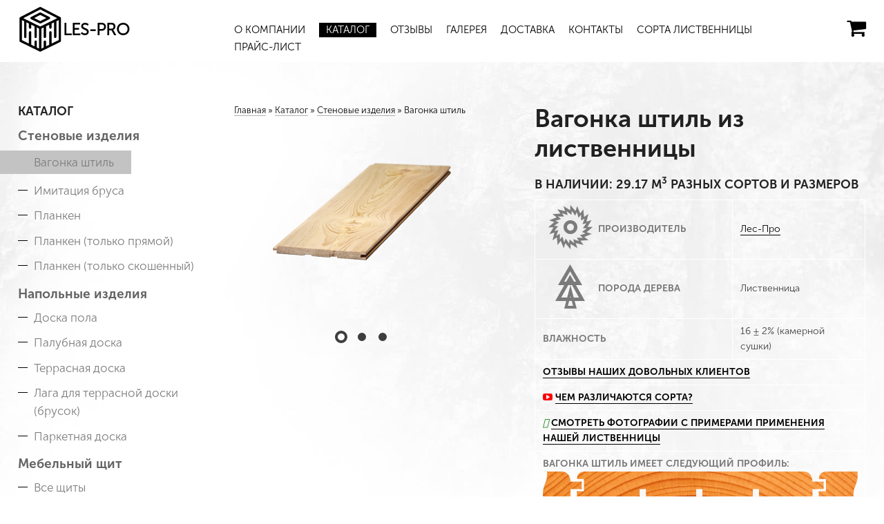

--- FILE ---
content_type: text/html; charset=UTF-8
request_url: https://les-pro.ru/vagonka-shtil
body_size: 20113
content:
<!DOCTYPE html>
<html lang="ru">
<head>
<meta name="id" content="84">
<meta charset="UTF-8">
<meta name="google-site-verification" content="6o7LveRz6yCZR9VRAFCJz4e8uctwDLKKijIt9RnUgT8" />
<meta name="yandex-verification" content="f24dacbe8f57e91c" />
<!-- ====================================================================== -->
<!-- 	 																    -->
<!-- 	███╗   ███╗ ██████╗ ███╗   ██╗        ██╗  ██╗███████╗██╗   ██╗     -->
<!-- 	████╗ ████║██╔═══██╗████╗  ██║        ██║ ██╔╝██╔════╝╚██╗ ██╔╝	    -->
<!-- 	██╔████╔██║██║   ██║██╔██╗ ██║ █████╗ █████╔╝ █████╗   ╚████╔╝ 		-->
<!-- 	██║╚██╔╝██║██║   ██║██║╚██╗██║ ╚════╝ ██╔═██╗ ██╔══╝    ╚██╔╝  		-->
<!-- 	██║ ╚═╝ ██║╚██████╔╝██║ ╚████║        ██║  ██╗███████╗   ██║   		-->
<!-- 	╚═╝     ╚═╝ ╚═════╝ ╚═╝  ╚═══╝        ╚═╝  ╚═╝╚══════╝   ╚═╝   		-->
<!-- 	        	    Создание и продвижение сайтов					    -->
<!-- 	        	           https://mon-key.ru	 	  	                -->
<!-- ====================================================================== -->  
<link rel="stylesheet" href="/assets/templates/default/css/styles16.css?v=260124.42">
<link rel="stylesheet" href="/assets/templates/default/css/medias16.css?v=260124.42">
<link rel="stylesheet" media="print" type="text/css" href="/assets/templates/default/css/print16.css?v=260124.42" />

<!--
<link rel="apple-touch-icon" sizes="180x180" href="/apple-touch-icon.png?v=LbxwWGMqrw">
<link rel="icon" type="image/png" sizes="32x32" href="/favicon-32x32.png?v=LbxwWGMqrw">
<link rel="icon" type="image/png" sizes="16x16" href="/favicon-16x16.png?v=LbxwWGMqrw">
<link rel="manifest" href="/site.webmanifest?v=LbxwWGMqrw">
<link rel="shortcut icon" href="/favicon.ico?v=LbxwWGMqrw">
-->
	
<link rel="icon" href="/favicon.ico" sizes="any"><!-- 32×32 -->
<link rel="icon" href="/icon.svg" type="image/svg+xml">
<link rel="apple-touch-icon" href="/apple-touch-icon.png"><!-- 180×180 -->
<link rel="manifest" href="/manifest.webmanifest">
	<link rel="mask-icon" href="/safari-pinned-tab.svg?v=LbxwWGMqrw" color="#5bbad5">

	
<meta name="msapplication-TileColor" content="#da532c">
<meta name="theme-color" content="#ffffff">
	
<link rel="stylesheet" href="https://cdn.jsdelivr.net/gh/fancyapps/fancybox@3.5.7/dist/jquery.fancybox.min.css" />	
<script src="https://kit.fontawesome.com/d0ad27eca1.js" crossorigin="anonymous"></script>

	
<meta name="yandex-verification" content="5aa248452630edad" />
<meta name="yandex-verification" content="b28a076b16e25610" />
	<meta name="viewport" content="width=1200, initial-scale=1, maximum-scale=5, minimum-scale=1, user-scalable=1">
	


	
<!--[if IE]>
<meta http-equiv="imagetoolbar" content="no"/>
<meta http-equiv="MSThemeCompatible" content="no"/>
<![endif]-->

<base href="https://les-pro.ru">
<title>Вагонка штиль из сибирской лиственницы </title>
<meta name="description" content="На складе нашего магазина в городе Краснодар вы можете купить вагонку штиль из лиственницы. В каталоге можно ознакомиться с продукцией в наличии. Свяжитесь с нами по телефону или электронной почте ">
<meta name="keywords" content="вагонка штиль, вагонка штиль из лиственницы, вагонка, вагонка из лиственницы, вагонка штиль из сибирской лиственницы, вагонка штиль купить, вагонка штиль в ">

<meta name="ahrefs-site-verification" content="bbc68f87229fe614d5881569b269eff25b01a5fdd788b5b096ce286e08ec631c">
<meta property="og:type" content="article" />
<meta property="og:url" content="https://les-pro.ru/vagonka-shtil">
<meta property="og:site_name" content="Лиственница" />
<meta property="og:title" content="Вагонка штиль из сибирской лиственницы ">
<meta property="og:image" content="https://les-pro.ru/images/logo.jpg">
<meta property="og:locale" content="ru_RU" />
<meta property="og:description" content="На складе нашего магазина в городе Краснодар вы можете купить вагонку штиль из лиственницы. В каталоге можно ознакомиться с продукцией в наличии. Свяжитесь с нами по телефону или электронной почте " />
	


	
<meta name="google-site-verification" content="rKLo8S6S3juTWW61WHaXfBcogUuJELQWdkTSJBoS2Ws" />
<meta name='wmail-verification' content='c5d47fde3e51e28105e30a1a4dfb4a7d' />
<meta name="yandex-verification" content="b28a076b16e25610" />
<!--<script src="//ajax.googleapis.com/ajax/libs/jquery/1.10.2/jquery.min.js"></script>
<script>window.jQuery || document.write('<script src="/assets/templates/default/js/vendor/jquery-1.10.2.min.js"><\/script>');</script> -->
<script src="https://cdn.jsdelivr.net/npm/jquery@3.6.0/dist/jquery.min.js"></script>	
<script src="/assets/js/custom3.js"></script>
	
	<style>
		
		.hr {border-top:1px solid black;height:1px;margin:15px 0px 15px 0px}
		table.simple, table.simple td {border:1px solid grey}
		

		table.simple {border-collapse: collapse;}
		table.simple, table.simple tr, table.simple td, table.simple tr:nth-child(odd) td {background-color:white;}
		table.simple td {}
		
		

		
	</style>

	
	
		
<script>
	// Define page vars
	var baseUrl	= 'https://les-pro.ru/',
		url 	= 'https://les-pro.ru/vagonka-shtil',
		docId	= 84;
		
</script>
	
	
	
	
<!-- Google Tag Manager -->
<script>(function(w,d,s,l,i){w[l]=w[l]||[];w[l].push({'gtm.start':
new Date().getTime(),event:'gtm.js'});var f=d.getElementsByTagName(s)[0],
j=d.createElement(s),dl=l!='dataLayer'?'&l='+l:'';j.async=true;j.src=
'https://www.googletagmanager.com/gtm.js?id='+i+dl;f.parentNode.insertBefore(j,f);
})(window,document,'script','dataLayer','GTM-WF5TD5J');</script>
<!-- End Google Tag Manager -->
	
</head>

<body>

<!-- Google Tag Manager (noscript) -->
<noscript><iframe src="https://www.googletagmanager.com/ns.html?id=GTM-WF5TD5J"
height="0" width="0" style="display:none;visibility:hidden"></iframe></noscript>
<!-- End Google Tag Manager (noscript) -->

<header class=" inside">
<div class="grid header__content">
      <div class="grid-3">
		
		  
		  	<div class="logo black">
		  		<a href="/" title="">
										<span class="logo__image">&nbsp;</span>

					<span class="logo__text">LES-PRO</span>
		  		</a>
		  	</div>
		  
		  
      </div>
      <div class="grid-8">
        <!-- start NAV -->
      	  
		<nav class="top-nav">
		  <ul><li class="first level1 odd"><a href="/o-kompanii">О компании</a></li><li class="level1 active even"><a href="/katalog">Каталог</a></li><li class="level1 odd"><a href="/gallery-reviews">Отзывы</a></li><li class="level1 even"><a href="/galereya">Галерея</a></li><li class="level1 odd"><a href="/dostavka-i-oplata">Доставка</a></li><li class="level1 even"><a href="/kontakty">Контакты</a></li><li class="level1 odd"><a href="/sorta">Сорта лиственницы</a></li><li class="last level1 even"><a href="/prajs-list">Прайс-лист</a></li></ul>
        </nav>
		  
		  
		  
		  
		  
        <!-- end NAV -->
      </div>
      <div class="grid-1 text-right">
<!--		<div class="phones">
			<p class="phones__item"><a href="tel:89881400016" class="phone__number" onClick="yaCounter40844519.reachGoal('href_tel'); _gaq.push(['_trackEvent', 'href_tel', 'href_tel', 'href_tel', '0']);return true;">8 (988) <b>14-000-16</b></a></p>
			<p class="phones__item"><a href="tel:89886233382" class="phone__number_small"  onClick="yaCounter40844519.reachGoal('href_tel'); _gaq.push(['_trackEvent', 'href_tel', 'href_tel', 'href_tel', '0']);return true;">8 (988) <b>62-333-82</b></a></p>
		</div>-->
        <div class="phone">
				
			
			<div id="shopCart" class="shop-cart small emptycart">
	<!-- <div class="cart-header-wrapper">
		<i class="fa fa-shopping-cart" aria-hidden="true"></i><span class="items-in"><b class="items-count">0</b></span> 
	</div> -->
	<a class="cart-header-wrapper" href="korzina" title="Ваша корзина пуста">
		<i class="fa fa-shopping-cart" aria-hidden="true"></i> 
	</a>
</div>
			
			
			        </div>
      </div>
  </div>
</header>

	<!-- start CONTENT WRAP -->
	<div class="layout layout__sidebar-main">
		
		<!-- start SIDEBAR -->
		<div class="sidebar">
			<p class="h2">Каталог</p>
			<ul class="side-nav">
    <li class="side-nav-category odd first "><a href="walls" title="Стеновые изделия">Стеновые изделия</a>

	<ul><li class="level2 odd first current active"><a href="vagonka-shtil" title="Вагонка штиль">Вагонка штиль</a></li><li class="level2 even "><a href="imitaciya-brusa" title="Имитация бруса">Имитация бруса</a></li><li class="level2 odd "><a href="planken" title="Планкен">Планкен</a></li><li class="level2 even "><a href="planken-pryamoj" title="Планкен (только прямой)">Планкен (только прямой)</a></li><li class="level2 odd last "><a href="planken-skoshennyj" title="Планкен (только скошенный)">Планкен (только скошенный)</a></li></ul>
	
</li><li class="side-nav-category even "><a href="floor" title="Напольные изделия">Напольные изделия</a>

	<ul><li class="level2 odd first "><a href="doska-pola" title="Доска пола">Доска пола</a></li><li class="level2 even "><a href="doska-palubnaya" title="Палубная доска">Палубная доска</a></li><li class="level2 odd "><a href="doska-terrasnaya" title="Террасная доска">Террасная доска</a></li><li class="level2 even "><a href="laga-dlya-terrasnoj-doski" title="Лага для террасной доски (брусок)">Лага для террасной доски (брусок)</a></li><li class="level2 odd last "><a href="parket" title="Паркетная доска">Паркетная доска</a></li></ul>
	
</li><li class="side-nav-category odd "><a href="mebelnyj-shhit-iz-listvennicy" title="Мебельный щит ">Мебельный щит </a>

	<ul><li class="level2 odd first "><a href="vse-shhity" title="Все щиты">Все щиты</a></li><li class="level2 even "><a href="shhit-dlya-stoleshnic" title="Щит для столешниц">Щит для столешниц</a></li><li class="level2 odd last "><a href="shhit-dlya-podokonnikov" title="Щит для подоконников">Щит для подоконников</a></li></ul>
	
</li><li class="side-nav-category even "><a href="pilomaterial" title="Пиломатериал">Пиломатериал</a>

	<ul><li class="level2 odd first last "><a href="doska-obreznaya" title="Доска обрезная">Доска обрезная</a></li></ul>
	
</li><li class="side-nav-category odd "><a href="soputstvuyushhie-tovary" title="Сопутствующие товары">Сопутствующие товары</a>

	<ul><li class="level2 odd first "><a href="krepyozh" title="Крепёж">Крепёж</a></li><li class="level2 even last "><a href="maslo-dlya-naruzhnyh-i-vnutrennih-rabot" title="Масло для наружных и внутренних работ">Масло для наружных и внутренних работ</a></li></ul>
	
</li><li class="side-nav-category even last "><a href="stairs" title="Лестницы из лиственницы">Лестницы из лиственницы</a>

	<ul><li class="level2 odd first "><a href="steps" title="Ступени">Ступени</a></li><li class="level2 even "><a href="kosour-tetiva" title="Косоуры, тетива">Косоуры, тетива</a></li><li class="level2 odd "><a href="handrails" title="Поручни">Поручни</a></li><li class="level2 even last "><a href="brusok" title="Брусок">Брусок</a></li></ul>
	
</li>
</ul>

			
			
			
			
			
			<div class="button_calculator-mob"></div>
<div class="wc_calculator calculator sidebar-calculator">
	<h3>Калькулятор</h3>
	<div class="calculator__body">
	<p class="calculator__section__title calculator__section__title--first">Укажите размеры в мм:</p>
	<div class="calculator__param__block">
		<span class="label">Толщина</span>
		<div class="grid-justy">
			<div class="calculator__param__inputwrp">
				<input class="wc_height wc_param" type="text" name="" value="0">
			</div>
			<div class="calculator__param__rangewrp">
				<div data-step="1" data-range-max="50" class="range"></div>
			</div>
		</div>
	</div>
	
	<div class="calculator__param__block">
		<span class="label">Ширина</span>
		<div class="grid-justy">
			<div class="calculator__param__inputwrp">
				<input class="wc_wide wc_param" type="text" name="" value="0">
			</div>
			<div class="calculator__param__rangewrp">
				<div data-step="1" data-range-max="600" class="range"></div>
			</div>
		</div>
	</div>
	
	<div class="calculator__param__block">
		<span class="label">Длина</span>
		<div class="grid-justy">
			<div class="calculator__param__inputwrp">
				<input class="wc_length wc_param" type="text" name="" value="0">
			</div>
			<div class="calculator__param__rangewrp">
				<div data-step="1" data-range-max="6000" class="range"></div>
			</div>
		</div>
	</div>
	</div>
	<div class="calculator__footer">
		<p class="calculator__section__title">заполните одно из полей — остальные единицы будут рассчитаны автоматом:</p>
		<div class="calculator__results grid-justy">
			<div class="calculator__results__block">
				<span class="label">м3</span>
				<input type="text" class="wc_input wc_m3" data-type="m3" value="">
			</div>
			<div class="calculator__results__block">
				<span class="label">м2</span>
				<input type="text" class="wc_input wc_m2" data-type="m2"   value="">
			</div>
			<div class="calculator__results__block">
				<span class="label">шт.</span>
				<input type="text" class="wc_input wc_items" data-type="items" value="">
			</div>
		</div>
	</div>
</div>
			<div class="stock-map">
	<a href="kontakty">
		<span class="h3">Удобное<br> расположение склада</span>
		<img src="/assets/templates/default/img/stock-map.png" alt="Склад сибирской лиственницы" title="">
	</a>
</div>
		</div>
		<!-- end SIDEBAR -->
		
		<!-- start MAIN -->
        <main role="main">
			<div class="grid">
				<div class="grid-5">
					<div class="breadcrumbs">
    					<span class="B_crumbBox"><span class="B_firstCrumb"><a class="B_homeCrumb" href="/" title="В компании ЛЕС-ПРО можно купить высококачественные погонажные изделия из лиственницы в Краснодаре по выгодной цене">Главная</a></span>  &raquo;  <a class="B_crumb" href="/katalog" title="Ассортимент продукции из лиственницы: вагонка штиль, имитация бруса, планкен прямой и скошенный, доска пола, палубная доска, террасная доска, крепеж, масло">Каталог</a>  &raquo;  <a class="B_crumb" href="/walls" title="Стеновые изделия из сибирской лиственницы: вагонка штиль, имитация бруса, планкен прямой, планкен скошенный">Стеновые изделия</a>  &raquo;  <span class="B_lastCrumb"><span class="B_currentCrumb">Вагонка штиль</span></span></span>
					</div>
					<div class="product__gallery">    
	<ul class="product__gallery__thumbs">
		
		
<li><a href="assets/cache/images/assets/galleries/84/vagonka-940x940-96d.png" class="gallery__link" rel="gallery" title="Вагонка штиль"><img class="gallery__img" src="assets/cache/images/assets/galleries/84/vagonka-500x500-28b.png" alt="Фотография (фото) - Вагонка штиль" title="Вагонка штиль" itemprop="image"></a></li><li><a href="assets/cache/images/assets/galleries/84/vagonka-shtill-vnutr2-940x940-353.jpg" class="gallery__link" rel="gallery" title="Вагонка штиль"><img class="gallery__img" src="assets/cache/images/assets/galleries/84/vagonka-shtill-vnutr2-500x500-6c2.jpg" alt="Фотография (фото) - Вагонка штиль" title="Вагонка штиль" itemprop="image"></a></li><li><a href="assets/cache/images/assets/galleries/84/vagonka-shtill-vnutr3-940x940-353.jpg" class="gallery__link" rel="gallery" title="Вагонка штиль"><img class="gallery__img" src="assets/cache/images/assets/galleries/84/vagonka-shtill-vnutr3-500x500-6c2.jpg" alt="Фотография (фото) - Вагонка штиль" title="Вагонка штиль" itemprop="image"></a></li>

		
	</ul>
</div>


		
				</div>

				<div class="grid-7">
					<h1>Вагонка штиль из лиственницы</h1> 	<h2>
	В наличии: 29.17 м<sup>3</sup> разных сортов и размеров
</h2>	
					
					
					<table class="params">
	

	
	<tr><td><span class="icon-wrap"><img src="assets/templates/default/img/saw.png" class="param-icon" alt=""></span>Производитель</td><td><a href="o-kompanii" title="">Лес-Про</a></td></tr>
	<tr><td><span class="icon-wrap"><img src="assets/templates/default/img/wood.png" class="param-icon" alt=""></span>Порода дерева</td><td>
		<!--<a href="error-404" title="<"></a>-->
	 	Лиственница</td></tr>
<!--	<tr><td><span class="icon-wrap"><img src="assets/templates/default/img/sertificate.png" class="param-icon" alt=""></span>Сертификат качества</td><td><a href="nashi-sertifikaty" title="Сертификат качества на погонажные пиломатериалы из сибирской лиственницы" target=_blank>Присутствует</a></td></tr>-->

	
	<tr><td>Влажность</td><td>16 ± 2% (камерной сушки)</td></tr>
	
	
	
		<tr>
		<td colspan=2>
<i class="far fa-smile-beam fa-image-green"></i><i class="far fa-smile-beam fa-image-green"></i><i class="far fa-smile-beam fa-image-green"></i>  <a href="gallery-reviews">Отзывы наших довольных клиентов</a>
			
			</td>
	</tr>
	<tr>
	
	
		<tr>
		<td colspan=2>
<i class="fa fa-youtube-play fa-youtube-red" aria-hidden="true"></i> <a href="sorta" target=_blank>Чем различаются сорта?</a>
		</td>
	</tr>
	<tr>
	
			<td colspan=2>
<i class="fas fa-camera fa-image-green" aria-hidden="true"></i> <a href="galereya" target=_blank>Смотреть фотографии с примерами применения нашей лиственницы</a>
		</td>
	</tr>
	
	
		  
                        <tr>
							<td colspan=2><b>Вагонка штиль имеет следующий профиль:</b><br><img src="/assets/images/profile_icons/big/shtil.png" class="mx-auto" width=100%/>
                            </td>
                        </tr>
                        	
	
	
	
	
	
	<tr><td colspan=2>Применяется в: <b>отделка помещений</b></td></tr>
	
	
	
	
	
	
</table>

	
		<p><p>Надоели традиционные интерьерные решения? Вагонкой-штиль из лиственницы Вы можете преобразить свое жилище как внутри, так и снаружи, придав ему стильный вид. Натуральное дерево создаст в доме уют, атмосферу благоденствия – Ваши близкие будут в восторге. Долговечность, красота, простой монтаж, демократичная цена – вот что такое лиственничная вагонка-штиль. </p></p>

			

				 </div>
			</div>
			
					<div class="order wc_container ">
	<h2>Форма заказа. Цены актуальны на 24.01.2026</h2>
	
	

	
								<div id="filter_wrapp_position">
					<div class="filter_wrapp-block">
						<div class="filter_element">
							<div class="filter-title"><i>&#9776;</i>Фильтры</div>
							
							<div class="filter_element-wrapp filter_element-sort">сорт<div class="wrapp_filter_element"></div></div>
							<div class="filter_element-wrapp filter_element-height">толщина<div class="wrapp_filter_element"></div></div>
							<div class="filter_element-wrapp filter_element-wide">ширина<div class="wrapp_filter_element"></div></div>
							<div class="filter_element-wrapp filter_element-length">длина<div class="wrapp_filter_element"></div></div>
							<div class="filter_element-wrapp filter_element-inStock">В наличии
								<div class="wrapp_filter_element">
									<div class="filter_element-choice">
										<label for="check_inStoc">
											<input data-type="inStoc" type="checkbox" name="chek_length" value="inStoc" id="check_inStoc">
											<small><span>В наличии</span></small>
										</label>
										<label for="check_quantity">
											<input data-type="quantity" type="number" name="chek_quantity" value="0" id="check_quantity">
											<small><span>Минимальное количество М2</span></small>
										</label>
									</div>
								</div>
							</div>
						</div>
						<div class="filter_element-count">Найденно:<span>0</span></div>
						<div class="filter_element-reset"><button>Сбросить фильтр</button></div>
					</div>
				</div>
                <table class="order__table table-group">
                    <tr class="helper-row">
                        <th></th>
                        <th></th>
                        <th></th>
                        <th></th>
                        <th colspan="3">На складе</th>
                        <th></th>
                        <th></th>
                        <th colspan="3">Количество для заказа</th>
                        <th></th>
                    </tr>
                    <tr>
                        <th>Сорт</th>
                        
						<th>Толщина</th>
                        <th>Ширина</th>
                        <th>Длина</th>
                        <th class="hightlight-text">м<span class="super">3</span></th>
                        <th class="hightlight-text">м<span class="super">2</span></th>
                        <th class="hightlight-text">шт.</th>
                        <!-- <th>Цена<br>за м<span class="super">3</span></th> -->
                        <th>Цена<br>за м<span class="super">2</span></th>
                        <th class="hightlight-text">м<span class="super">3</span></th>
                        <th class="hightlight-text">м<span class="super">2</span></th>
                        <th class="hightlight-text">шт.</th>
                        <th>Итого</th>
                        <th></th>
                    </tr>
					<tr class="wc_item" data-price="2600">

<form  action="vagonka-shtil" method="post" data-commerce-action="add" onsubmit="setTimeout(function(){document.location.href='/korzina'},1000)">
	<input type="hidden" name="id" value="799">												
								
	<td data-label="Сорт" data-table_sort="Экстра" class="param table_sort wc_table_sort"><a href="vagonka-shtil-ekstra-14h90h2500" title="Лиственница - Экстра">Экстра</a></td>
	
	
	
	<td data-label="Толщина" class="wc_height param" data-type="height" data-height="14">14</td>
    <td data-label="Ширина" class="wc_wide param" data-type="wide" data-wide="90">90</td>
    <td data-label="Длина" class="wc_length param" data-type="length" data-length="2500">2500</td>
      
	<td data-label="м3" class="wc_m3_stock param" data-stock="0">0</td>
    <td data-label="м2" class="wc_m2_stock param"></td>
    <td data-label="шт." class="wc_items_stock param" ></td>
        
	<td data-label="Цена за м2" class="bold_text wc_price_sq param"></td>
                     
        
	<td data-label="м3" class="inp"><input class="wc_input wc_m3"    data-type="m3"></td>
    <td data-label="м2" class="inp"><input class="wc_input wc_m2"    data-type="m2"></td>
    <td data-label="шт." class="inp"><input class="wc_input wc_items" data-type="items"></td>
		
	<td data-label="Итого" class="td-2-1 order__table__price wc_user_price"></td>
    <td data-label class="td-2-1"><button type="submit" disabled="disabled" class="btn-buy" onclick="yaCounter40844519.reachGoal('add_to_cart'); _gaq.push(['_trackEvent', 'zakaz', 'put', 'full', '0']); return true;">Купить</button></td>
	
		<td style="display:none"><input  data-type="m2_out" class="wc_m2_out" name="count"></td>


	</form>

</tr>

<tr class="wc_item" data-price="2600">

<form  action="vagonka-shtil" method="post" data-commerce-action="add" onsubmit="setTimeout(function(){document.location.href='/korzina'},1000)">
	<input type="hidden" name="id" value="857">												
								
	<td data-label="Сорт" data-table_sort="Экстра" class="param table_sort wc_table_sort"><a href="vagonka-shtil-ekstra-14h90h3000" title="Лиственница - Экстра">Экстра</a></td>
	
	
	
	<td data-label="Толщина" class="wc_height param" data-type="height" data-height="14">14</td>
    <td data-label="Ширина" class="wc_wide param" data-type="wide" data-wide="90">90</td>
    <td data-label="Длина" class="wc_length param" data-type="length" data-length="3000">3000</td>
      
	<td data-label="м3" class="wc_m3_stock param" data-stock="0.121">0.121</td>
    <td data-label="м2" class="wc_m2_stock param"></td>
    <td data-label="шт." class="wc_items_stock param" ></td>
        
	<td data-label="Цена за м2" class="bold_text wc_price_sq param"></td>
                     
        
	<td data-label="м3" class="inp"><input class="wc_input wc_m3"    data-type="m3"></td>
    <td data-label="м2" class="inp"><input class="wc_input wc_m2"    data-type="m2"></td>
    <td data-label="шт." class="inp"><input class="wc_input wc_items" data-type="items"></td>
		
	<td data-label="Итого" class="td-2-1 order__table__price wc_user_price"></td>
    <td data-label class="td-2-1"><button type="submit" disabled="disabled" class="btn-buy" onclick="yaCounter40844519.reachGoal('add_to_cart'); _gaq.push(['_trackEvent', 'zakaz', 'put', 'full', '0']); return true;">Купить</button></td>
	
		<td style="display:none"><input  data-type="m2_out" class="wc_m2_out" name="count"></td>


	</form>

</tr>

<tr class="wc_item" data-price="2600">

<form  action="vagonka-shtil" method="post" data-commerce-action="add" onsubmit="setTimeout(function(){document.location.href='/korzina'},1000)">
	<input type="hidden" name="id" value="800">												
								
	<td data-label="Сорт" data-table_sort="Экстра" class="param table_sort wc_table_sort"><a href="vagonka-shtil-ekstra-14h90h4000" title="Лиственница - Экстра">Экстра</a></td>
	
	
	
	<td data-label="Толщина" class="wc_height param" data-type="height" data-height="14">14</td>
    <td data-label="Ширина" class="wc_wide param" data-type="wide" data-wide="90">90</td>
    <td data-label="Длина" class="wc_length param" data-type="length" data-length="4000">4000</td>
      
	<td data-label="м3" class="wc_m3_stock param" data-stock="0">0</td>
    <td data-label="м2" class="wc_m2_stock param"></td>
    <td data-label="шт." class="wc_items_stock param" ></td>
        
	<td data-label="Цена за м2" class="bold_text wc_price_sq param"></td>
                     
        
	<td data-label="м3" class="inp"><input class="wc_input wc_m3"    data-type="m3"></td>
    <td data-label="м2" class="inp"><input class="wc_input wc_m2"    data-type="m2"></td>
    <td data-label="шт." class="inp"><input class="wc_input wc_items" data-type="items"></td>
		
	<td data-label="Итого" class="td-2-1 order__table__price wc_user_price"></td>
    <td data-label class="td-2-1"><button type="submit" disabled="disabled" class="btn-buy" onclick="yaCounter40844519.reachGoal('add_to_cart'); _gaq.push(['_trackEvent', 'zakaz', 'put', 'full', '0']); return true;">Купить</button></td>
	
		<td style="display:none"><input  data-type="m2_out" class="wc_m2_out" name="count"></td>


	</form>

</tr>

<tr class="wc_item" data-price="2600">

<form  action="vagonka-shtil" method="post" data-commerce-action="add" onsubmit="setTimeout(function(){document.location.href='/korzina'},1000)">
	<input type="hidden" name="id" value="1112">												
								
	<td data-label="Сорт" data-table_sort="Экстра" class="param table_sort wc_table_sort"><a href="vagonka-shtil-ekstra-14h110h2000" title="Лиственница - Экстра">Экстра</a></td>
	
	
	
	<td data-label="Толщина" class="wc_height param" data-type="height" data-height="14">14</td>
    <td data-label="Ширина" class="wc_wide param" data-type="wide" data-wide="110">110</td>
    <td data-label="Длина" class="wc_length param" data-type="length" data-length="2000">2000</td>
      
	<td data-label="м3" class="wc_m3_stock param" data-stock="0">0</td>
    <td data-label="м2" class="wc_m2_stock param"></td>
    <td data-label="шт." class="wc_items_stock param" ></td>
        
	<td data-label="Цена за м2" class="bold_text wc_price_sq param"></td>
                     
        
	<td data-label="м3" class="inp"><input class="wc_input wc_m3"    data-type="m3"></td>
    <td data-label="м2" class="inp"><input class="wc_input wc_m2"    data-type="m2"></td>
    <td data-label="шт." class="inp"><input class="wc_input wc_items" data-type="items"></td>
		
	<td data-label="Итого" class="td-2-1 order__table__price wc_user_price"></td>
    <td data-label class="td-2-1"><button type="submit" disabled="disabled" class="btn-buy" onclick="yaCounter40844519.reachGoal('add_to_cart'); _gaq.push(['_trackEvent', 'zakaz', 'put', 'full', '0']); return true;">Купить</button></td>
	
		<td style="display:none"><input  data-type="m2_out" class="wc_m2_out" name="count"></td>


	</form>

</tr>

<tr class="wc_item" data-price="2600">

<form  action="vagonka-shtil" method="post" data-commerce-action="add" onsubmit="setTimeout(function(){document.location.href='/korzina'},1000)">
	<input type="hidden" name="id" value="1111">												
								
	<td data-label="Сорт" data-table_sort="Экстра" class="param table_sort wc_table_sort"><a href="vagonka-shtil-ekstra-14h110h2500" title="Лиственница - Экстра">Экстра</a></td>
	
	
	
	<td data-label="Толщина" class="wc_height param" data-type="height" data-height="14">14</td>
    <td data-label="Ширина" class="wc_wide param" data-type="wide" data-wide="110">110</td>
    <td data-label="Длина" class="wc_length param" data-type="length" data-length="2500">2500</td>
      
	<td data-label="м3" class="wc_m3_stock param" data-stock="0">0</td>
    <td data-label="м2" class="wc_m2_stock param"></td>
    <td data-label="шт." class="wc_items_stock param" ></td>
        
	<td data-label="Цена за м2" class="bold_text wc_price_sq param"></td>
                     
        
	<td data-label="м3" class="inp"><input class="wc_input wc_m3"    data-type="m3"></td>
    <td data-label="м2" class="inp"><input class="wc_input wc_m2"    data-type="m2"></td>
    <td data-label="шт." class="inp"><input class="wc_input wc_items" data-type="items"></td>
		
	<td data-label="Итого" class="td-2-1 order__table__price wc_user_price"></td>
    <td data-label class="td-2-1"><button type="submit" disabled="disabled" class="btn-buy" onclick="yaCounter40844519.reachGoal('add_to_cart'); _gaq.push(['_trackEvent', 'zakaz', 'put', 'full', '0']); return true;">Купить</button></td>
	
		<td style="display:none"><input  data-type="m2_out" class="wc_m2_out" name="count"></td>


	</form>

</tr>

<tr class="wc_item" data-price="2600">

<form  action="vagonka-shtil" method="post" data-commerce-action="add" onsubmit="setTimeout(function(){document.location.href='/korzina'},1000)">
	<input type="hidden" name="id" value="768">												
								
	<td data-label="Сорт" data-table_sort="Экстра" class="param table_sort wc_table_sort"><a href="vagonka-shtil-ekstra-14h110h3000" title="Лиственница - Экстра">Экстра</a></td>
	
	
	
	<td data-label="Толщина" class="wc_height param" data-type="height" data-height="14">14</td>
    <td data-label="Ширина" class="wc_wide param" data-type="wide" data-wide="110">110</td>
    <td data-label="Длина" class="wc_length param" data-type="length" data-length="3000">3000</td>
      
	<td data-label="м3" class="wc_m3_stock param" data-stock="0">0</td>
    <td data-label="м2" class="wc_m2_stock param"></td>
    <td data-label="шт." class="wc_items_stock param" ></td>
        
	<td data-label="Цена за м2" class="bold_text wc_price_sq param"></td>
                     
        
	<td data-label="м3" class="inp"><input class="wc_input wc_m3"    data-type="m3"></td>
    <td data-label="м2" class="inp"><input class="wc_input wc_m2"    data-type="m2"></td>
    <td data-label="шт." class="inp"><input class="wc_input wc_items" data-type="items"></td>
		
	<td data-label="Итого" class="td-2-1 order__table__price wc_user_price"></td>
    <td data-label class="td-2-1"><button type="submit" disabled="disabled" class="btn-buy" onclick="yaCounter40844519.reachGoal('add_to_cart'); _gaq.push(['_trackEvent', 'zakaz', 'put', 'full', '0']); return true;">Купить</button></td>
	
		<td style="display:none"><input  data-type="m2_out" class="wc_m2_out" name="count"></td>


	</form>

</tr>

<tr class="wc_item" data-price="2600">

<form  action="vagonka-shtil" method="post" data-commerce-action="add" onsubmit="setTimeout(function(){document.location.href='/korzina'},1000)">
	<input type="hidden" name="id" value="760">												
								
	<td data-label="Сорт" data-table_sort="Экстра" class="param table_sort wc_table_sort"><a href="vagonka-shtil-ekstra-14h110h4000" title="Лиственница - Экстра">Экстра</a></td>
	
	
	
	<td data-label="Толщина" class="wc_height param" data-type="height" data-height="14">14</td>
    <td data-label="Ширина" class="wc_wide param" data-type="wide" data-wide="110">110</td>
    <td data-label="Длина" class="wc_length param" data-type="length" data-length="4000">4000</td>
      
	<td data-label="м3" class="wc_m3_stock param" data-stock="0">0</td>
    <td data-label="м2" class="wc_m2_stock param"></td>
    <td data-label="шт." class="wc_items_stock param" ></td>
        
	<td data-label="Цена за м2" class="bold_text wc_price_sq param"></td>
                     
        
	<td data-label="м3" class="inp"><input class="wc_input wc_m3"    data-type="m3"></td>
    <td data-label="м2" class="inp"><input class="wc_input wc_m2"    data-type="m2"></td>
    <td data-label="шт." class="inp"><input class="wc_input wc_items" data-type="items"></td>
		
	<td data-label="Итого" class="td-2-1 order__table__price wc_user_price"></td>
    <td data-label class="td-2-1"><button type="submit" disabled="disabled" class="btn-buy" onclick="yaCounter40844519.reachGoal('add_to_cart'); _gaq.push(['_trackEvent', 'zakaz', 'put', 'full', '0']); return true;">Купить</button></td>
	
		<td style="display:none"><input  data-type="m2_out" class="wc_m2_out" name="count"></td>


	</form>

</tr>

<tr class="wc_item" data-price="2600">

<form  action="vagonka-shtil" method="post" data-commerce-action="add" onsubmit="setTimeout(function(){document.location.href='/korzina'},1000)">
	<input type="hidden" name="id" value="813">												
								
	<td data-label="Сорт" data-table_sort="Экстра" class="param table_sort wc_table_sort"><a href="vagonka-shtil-ekstra-14h130h3000" title="Лиственница - Экстра">Экстра</a></td>
	
	
	
	<td data-label="Толщина" class="wc_height param" data-type="height" data-height="14">14</td>
    <td data-label="Ширина" class="wc_wide param" data-type="wide" data-wide="130">130</td>
    <td data-label="Длина" class="wc_length param" data-type="length" data-length="3000">3000</td>
      
	<td data-label="м3" class="wc_m3_stock param" data-stock=""></td>
    <td data-label="м2" class="wc_m2_stock param"></td>
    <td data-label="шт." class="wc_items_stock param" ></td>
        
	<td data-label="Цена за м2" class="bold_text wc_price_sq param"></td>
                     
        
	<td data-label="м3" class="inp"><input class="wc_input wc_m3"    data-type="m3"></td>
    <td data-label="м2" class="inp"><input class="wc_input wc_m2"    data-type="m2"></td>
    <td data-label="шт." class="inp"><input class="wc_input wc_items" data-type="items"></td>
		
	<td data-label="Итого" class="td-2-1 order__table__price wc_user_price"></td>
    <td data-label class="td-2-1"><button type="submit" disabled="disabled" class="btn-buy" onclick="yaCounter40844519.reachGoal('add_to_cart'); _gaq.push(['_trackEvent', 'zakaz', 'put', 'full', '0']); return true;">Купить</button></td>
	
		<td style="display:none"><input  data-type="m2_out" class="wc_m2_out" name="count"></td>


	</form>

</tr>

<tr class="wc_item" data-price="2600">

<form  action="vagonka-shtil" method="post" data-commerce-action="add" onsubmit="setTimeout(function(){document.location.href='/korzina'},1000)">
	<input type="hidden" name="id" value="814">												
								
	<td data-label="Сорт" data-table_sort="Экстра" class="param table_sort wc_table_sort"><a href="vagonka-shtil-ekstra-14h130h3500" title="Лиственница - Экстра">Экстра</a></td>
	
	
	
	<td data-label="Толщина" class="wc_height param" data-type="height" data-height="14">14</td>
    <td data-label="Ширина" class="wc_wide param" data-type="wide" data-wide="130">130</td>
    <td data-label="Длина" class="wc_length param" data-type="length" data-length="3500">3500</td>
      
	<td data-label="м3" class="wc_m3_stock param" data-stock=""></td>
    <td data-label="м2" class="wc_m2_stock param"></td>
    <td data-label="шт." class="wc_items_stock param" ></td>
        
	<td data-label="Цена за м2" class="bold_text wc_price_sq param"></td>
                     
        
	<td data-label="м3" class="inp"><input class="wc_input wc_m3"    data-type="m3"></td>
    <td data-label="м2" class="inp"><input class="wc_input wc_m2"    data-type="m2"></td>
    <td data-label="шт." class="inp"><input class="wc_input wc_items" data-type="items"></td>
		
	<td data-label="Итого" class="td-2-1 order__table__price wc_user_price"></td>
    <td data-label class="td-2-1"><button type="submit" disabled="disabled" class="btn-buy" onclick="yaCounter40844519.reachGoal('add_to_cart'); _gaq.push(['_trackEvent', 'zakaz', 'put', 'full', '0']); return true;">Купить</button></td>
	
		<td style="display:none"><input  data-type="m2_out" class="wc_m2_out" name="count"></td>


	</form>

</tr>

<tr class="wc_item" data-price="2600">

<form  action="vagonka-shtil" method="post" data-commerce-action="add" onsubmit="setTimeout(function(){document.location.href='/korzina'},1000)">
	<input type="hidden" name="id" value="377">												
								
	<td data-label="Сорт" data-table_sort="Экстра" class="param table_sort wc_table_sort"><a href="vagonka-shtil-ekstra-14h130h4000" title="Лиственница - Экстра">Экстра</a></td>
	
	
	
	<td data-label="Толщина" class="wc_height param" data-type="height" data-height="14">14</td>
    <td data-label="Ширина" class="wc_wide param" data-type="wide" data-wide="130">130</td>
    <td data-label="Длина" class="wc_length param" data-type="length" data-length="4000">4000</td>
      
	<td data-label="м3" class="wc_m3_stock param" data-stock="0.0172">0.0172</td>
    <td data-label="м2" class="wc_m2_stock param"></td>
    <td data-label="шт." class="wc_items_stock param" ></td>
        
	<td data-label="Цена за м2" class="bold_text wc_price_sq param"></td>
                     
        
	<td data-label="м3" class="inp"><input class="wc_input wc_m3"    data-type="m3"></td>
    <td data-label="м2" class="inp"><input class="wc_input wc_m2"    data-type="m2"></td>
    <td data-label="шт." class="inp"><input class="wc_input wc_items" data-type="items"></td>
		
	<td data-label="Итого" class="td-2-1 order__table__price wc_user_price"></td>
    <td data-label class="td-2-1"><button type="submit" disabled="disabled" class="btn-buy" onclick="yaCounter40844519.reachGoal('add_to_cart'); _gaq.push(['_trackEvent', 'zakaz', 'put', 'full', '0']); return true;">Купить</button></td>
	
		<td style="display:none"><input  data-type="m2_out" class="wc_m2_out" name="count"></td>


	</form>

</tr>

<tr class="wc_item" data-price="2600">

<form  action="vagonka-shtil" method="post" data-commerce-action="add" onsubmit="setTimeout(function(){document.location.href='/korzina'},1000)">
	<input type="hidden" name="id" value="1357">												
								
	<td data-label="Сорт" data-table_sort="Экстра" class="param table_sort wc_table_sort"><a href="vagonka-shtil-ekstra-14h138h2000" title="Лиственница - Экстра">Экстра</a></td>
	
	
	
	<td data-label="Толщина" class="wc_height param" data-type="height" data-height="14">14</td>
    <td data-label="Ширина" class="wc_wide param" data-type="wide" data-wide="138">138</td>
    <td data-label="Длина" class="wc_length param" data-type="length" data-length="2000">2000</td>
      
	<td data-label="м3" class="wc_m3_stock param" data-stock="0">0</td>
    <td data-label="м2" class="wc_m2_stock param"></td>
    <td data-label="шт." class="wc_items_stock param" ></td>
        
	<td data-label="Цена за м2" class="bold_text wc_price_sq param"></td>
                     
        
	<td data-label="м3" class="inp"><input class="wc_input wc_m3"    data-type="m3"></td>
    <td data-label="м2" class="inp"><input class="wc_input wc_m2"    data-type="m2"></td>
    <td data-label="шт." class="inp"><input class="wc_input wc_items" data-type="items"></td>
		
	<td data-label="Итого" class="td-2-1 order__table__price wc_user_price"></td>
    <td data-label class="td-2-1"><button type="submit" disabled="disabled" class="btn-buy" onclick="yaCounter40844519.reachGoal('add_to_cart'); _gaq.push(['_trackEvent', 'zakaz', 'put', 'full', '0']); return true;">Купить</button></td>
	
		<td style="display:none"><input  data-type="m2_out" class="wc_m2_out" name="count"></td>


	</form>

</tr>

<tr class="wc_item" data-price="2600">

<form  action="vagonka-shtil" method="post" data-commerce-action="add" onsubmit="setTimeout(function(){document.location.href='/korzina'},1000)">
	<input type="hidden" name="id" value="1351">												
								
	<td data-label="Сорт" data-table_sort="Экстра" class="param table_sort wc_table_sort"><a href="vagonka-shtil-ekstra-14h138h2500" title="Лиственница - Экстра">Экстра</a></td>
	
	
	
	<td data-label="Толщина" class="wc_height param" data-type="height" data-height="14">14</td>
    <td data-label="Ширина" class="wc_wide param" data-type="wide" data-wide="138">138</td>
    <td data-label="Длина" class="wc_length param" data-type="length" data-length="2500">2500</td>
      
	<td data-label="м3" class="wc_m3_stock param" data-stock="0">0</td>
    <td data-label="м2" class="wc_m2_stock param"></td>
    <td data-label="шт." class="wc_items_stock param" ></td>
        
	<td data-label="Цена за м2" class="bold_text wc_price_sq param"></td>
                     
        
	<td data-label="м3" class="inp"><input class="wc_input wc_m3"    data-type="m3"></td>
    <td data-label="м2" class="inp"><input class="wc_input wc_m2"    data-type="m2"></td>
    <td data-label="шт." class="inp"><input class="wc_input wc_items" data-type="items"></td>
		
	<td data-label="Итого" class="td-2-1 order__table__price wc_user_price"></td>
    <td data-label class="td-2-1"><button type="submit" disabled="disabled" class="btn-buy" onclick="yaCounter40844519.reachGoal('add_to_cart'); _gaq.push(['_trackEvent', 'zakaz', 'put', 'full', '0']); return true;">Купить</button></td>
	
		<td style="display:none"><input  data-type="m2_out" class="wc_m2_out" name="count"></td>


	</form>

</tr>

<tr class="wc_item" data-price="2600">

<form  action="vagonka-shtil" method="post" data-commerce-action="add" onsubmit="setTimeout(function(){document.location.href='/korzina'},1000)">
	<input type="hidden" name="id" value="1342">												
								
	<td data-label="Сорт" data-table_sort="Экстра" class="param table_sort wc_table_sort"><a href="vagonka-shtil-ekstra-14h138h3000" title="Лиственница - Экстра">Экстра</a></td>
	
	
	
	<td data-label="Толщина" class="wc_height param" data-type="height" data-height="14">14</td>
    <td data-label="Ширина" class="wc_wide param" data-type="wide" data-wide="138">138</td>
    <td data-label="Длина" class="wc_length param" data-type="length" data-length="3000">3000</td>
      
	<td data-label="м3" class="wc_m3_stock param" data-stock="0">0</td>
    <td data-label="м2" class="wc_m2_stock param"></td>
    <td data-label="шт." class="wc_items_stock param" ></td>
        
	<td data-label="Цена за м2" class="bold_text wc_price_sq param"></td>
                     
        
	<td data-label="м3" class="inp"><input class="wc_input wc_m3"    data-type="m3"></td>
    <td data-label="м2" class="inp"><input class="wc_input wc_m2"    data-type="m2"></td>
    <td data-label="шт." class="inp"><input class="wc_input wc_items" data-type="items"></td>
		
	<td data-label="Итого" class="td-2-1 order__table__price wc_user_price"></td>
    <td data-label class="td-2-1"><button type="submit" disabled="disabled" class="btn-buy" onclick="yaCounter40844519.reachGoal('add_to_cart'); _gaq.push(['_trackEvent', 'zakaz', 'put', 'full', '0']); return true;">Купить</button></td>
	
		<td style="display:none"><input  data-type="m2_out" class="wc_m2_out" name="count"></td>


	</form>

</tr>

<tr class="wc_item" data-price="2600">

<form  action="vagonka-shtil" method="post" data-commerce-action="add" onsubmit="setTimeout(function(){document.location.href='/korzina'},1000)">
	<input type="hidden" name="id" value="1344">												
								
	<td data-label="Сорт" data-table_sort="Экстра" class="param table_sort wc_table_sort"><a href="vagonka-shtil-ekstra-14h138h4000" title="Лиственница - Экстра">Экстра</a></td>
	
	
	
	<td data-label="Толщина" class="wc_height param" data-type="height" data-height="14">14</td>
    <td data-label="Ширина" class="wc_wide param" data-type="wide" data-wide="138">138</td>
    <td data-label="Длина" class="wc_length param" data-type="length" data-length="4000">4000</td>
      
	<td data-label="м3" class="wc_m3_stock param" data-stock="0">0</td>
    <td data-label="м2" class="wc_m2_stock param"></td>
    <td data-label="шт." class="wc_items_stock param" ></td>
        
	<td data-label="Цена за м2" class="bold_text wc_price_sq param"></td>
                     
        
	<td data-label="м3" class="inp"><input class="wc_input wc_m3"    data-type="m3"></td>
    <td data-label="м2" class="inp"><input class="wc_input wc_m2"    data-type="m2"></td>
    <td data-label="шт." class="inp"><input class="wc_input wc_items" data-type="items"></td>
		
	<td data-label="Итого" class="td-2-1 order__table__price wc_user_price"></td>
    <td data-label class="td-2-1"><button type="submit" disabled="disabled" class="btn-buy" onclick="yaCounter40844519.reachGoal('add_to_cart'); _gaq.push(['_trackEvent', 'zakaz', 'put', 'full', '0']); return true;">Купить</button></td>
	
		<td style="display:none"><input  data-type="m2_out" class="wc_m2_out" name="count"></td>


	</form>

</tr>

<tr class="wc_item" data-price="2300">

<form  action="vagonka-shtil" method="post" data-commerce-action="add" onsubmit="setTimeout(function(){document.location.href='/korzina'},1000)">
	<input type="hidden" name="id" value="1573">												
								
	<td data-label="Сорт" data-table_sort="Прима" class="param table_sort wc_table_sort"><a href="vagonka-shtil-prima-14h90h2500" title="Лиственница - Прима">Прима</a></td>
	
	
	
	<td data-label="Толщина" class="wc_height param" data-type="height" data-height="14">14</td>
    <td data-label="Ширина" class="wc_wide param" data-type="wide" data-wide="90">90</td>
    <td data-label="Длина" class="wc_length param" data-type="length" data-length="2500">2500</td>
      
	<td data-label="м3" class="wc_m3_stock param" data-stock="0.759">0.759</td>
    <td data-label="м2" class="wc_m2_stock param"></td>
    <td data-label="шт." class="wc_items_stock param" ></td>
        
	<td data-label="Цена за м2" class="bold_text wc_price_sq param"></td>
                     
        
	<td data-label="м3" class="inp"><input class="wc_input wc_m3"    data-type="m3"></td>
    <td data-label="м2" class="inp"><input class="wc_input wc_m2"    data-type="m2"></td>
    <td data-label="шт." class="inp"><input class="wc_input wc_items" data-type="items"></td>
		
	<td data-label="Итого" class="td-2-1 order__table__price wc_user_price"></td>
    <td data-label class="td-2-1"><button type="submit" disabled="disabled" class="btn-buy" onclick="yaCounter40844519.reachGoal('add_to_cart'); _gaq.push(['_trackEvent', 'zakaz', 'put', 'full', '0']); return true;">Купить</button></td>
	
		<td style="display:none"><input  data-type="m2_out" class="wc_m2_out" name="count"></td>


	</form>

</tr>

<tr class="wc_item" data-price="2300">

<form  action="vagonka-shtil" method="post" data-commerce-action="add" onsubmit="setTimeout(function(){document.location.href='/korzina'},1000)">
	<input type="hidden" name="id" value="858">												
								
	<td data-label="Сорт" data-table_sort="Прима" class="param table_sort wc_table_sort"><a href="vagonka-shtil-prima-14h90h3000" title="Лиственница - Прима">Прима</a></td>
	
	
	
	<td data-label="Толщина" class="wc_height param" data-type="height" data-height="14">14</td>
    <td data-label="Ширина" class="wc_wide param" data-type="wide" data-wide="90">90</td>
    <td data-label="Длина" class="wc_length param" data-type="length" data-length="3000">3000</td>
      
	<td data-label="м3" class="wc_m3_stock param" data-stock="0.2225">0.2225</td>
    <td data-label="м2" class="wc_m2_stock param"></td>
    <td data-label="шт." class="wc_items_stock param" ></td>
        
	<td data-label="Цена за м2" class="bold_text wc_price_sq param"></td>
                     
        
	<td data-label="м3" class="inp"><input class="wc_input wc_m3"    data-type="m3"></td>
    <td data-label="м2" class="inp"><input class="wc_input wc_m2"    data-type="m2"></td>
    <td data-label="шт." class="inp"><input class="wc_input wc_items" data-type="items"></td>
		
	<td data-label="Итого" class="td-2-1 order__table__price wc_user_price"></td>
    <td data-label class="td-2-1"><button type="submit" disabled="disabled" class="btn-buy" onclick="yaCounter40844519.reachGoal('add_to_cart'); _gaq.push(['_trackEvent', 'zakaz', 'put', 'full', '0']); return true;">Купить</button></td>
	
		<td style="display:none"><input  data-type="m2_out" class="wc_m2_out" name="count"></td>


	</form>

</tr>

<tr class="wc_item" data-price="2300">

<form  action="vagonka-shtil" method="post" data-commerce-action="add" onsubmit="setTimeout(function(){document.location.href='/korzina'},1000)">
	<input type="hidden" name="id" value="801">												
								
	<td data-label="Сорт" data-table_sort="Прима" class="param table_sort wc_table_sort"><a href="vagonka-shtil-prima-14h90h4000" title="Лиственница - Прима">Прима</a></td>
	
	
	
	<td data-label="Толщина" class="wc_height param" data-type="height" data-height="14">14</td>
    <td data-label="Ширина" class="wc_wide param" data-type="wide" data-wide="90">90</td>
    <td data-label="Длина" class="wc_length param" data-type="length" data-length="4000">4000</td>
      
	<td data-label="м3" class="wc_m3_stock param" data-stock="0">0</td>
    <td data-label="м2" class="wc_m2_stock param"></td>
    <td data-label="шт." class="wc_items_stock param" ></td>
        
	<td data-label="Цена за м2" class="bold_text wc_price_sq param"></td>
                     
        
	<td data-label="м3" class="inp"><input class="wc_input wc_m3"    data-type="m3"></td>
    <td data-label="м2" class="inp"><input class="wc_input wc_m2"    data-type="m2"></td>
    <td data-label="шт." class="inp"><input class="wc_input wc_items" data-type="items"></td>
		
	<td data-label="Итого" class="td-2-1 order__table__price wc_user_price"></td>
    <td data-label class="td-2-1"><button type="submit" disabled="disabled" class="btn-buy" onclick="yaCounter40844519.reachGoal('add_to_cart'); _gaq.push(['_trackEvent', 'zakaz', 'put', 'full', '0']); return true;">Купить</button></td>
	
		<td style="display:none"><input  data-type="m2_out" class="wc_m2_out" name="count"></td>


	</form>

</tr>

<tr class="wc_item" data-price="2300">

<form  action="vagonka-shtil" method="post" data-commerce-action="add" onsubmit="setTimeout(function(){document.location.href='/korzina'},1000)">
	<input type="hidden" name="id" value="1353">												
								
	<td data-label="Сорт" data-table_sort="Прима" class="param table_sort wc_table_sort"><a href="vagonka-shtil-prima-14h110h2500" title="Лиственница - Прима">Прима</a></td>
	
	
	
	<td data-label="Толщина" class="wc_height param" data-type="height" data-height="14">14</td>
    <td data-label="Ширина" class="wc_wide param" data-type="wide" data-wide="110">110</td>
    <td data-label="Длина" class="wc_length param" data-type="length" data-length="2500">2500</td>
      
	<td data-label="м3" class="wc_m3_stock param" data-stock="0">0</td>
    <td data-label="м2" class="wc_m2_stock param"></td>
    <td data-label="шт." class="wc_items_stock param" ></td>
        
	<td data-label="Цена за м2" class="bold_text wc_price_sq param"></td>
                     
        
	<td data-label="м3" class="inp"><input class="wc_input wc_m3"    data-type="m3"></td>
    <td data-label="м2" class="inp"><input class="wc_input wc_m2"    data-type="m2"></td>
    <td data-label="шт." class="inp"><input class="wc_input wc_items" data-type="items"></td>
		
	<td data-label="Итого" class="td-2-1 order__table__price wc_user_price"></td>
    <td data-label class="td-2-1"><button type="submit" disabled="disabled" class="btn-buy" onclick="yaCounter40844519.reachGoal('add_to_cart'); _gaq.push(['_trackEvent', 'zakaz', 'put', 'full', '0']); return true;">Купить</button></td>
	
		<td style="display:none"><input  data-type="m2_out" class="wc_m2_out" name="count"></td>


	</form>

</tr>

<tr class="wc_item" data-price="2300">

<form  action="vagonka-shtil" method="post" data-commerce-action="add" onsubmit="setTimeout(function(){document.location.href='/korzina'},1000)">
	<input type="hidden" name="id" value="829">												
								
	<td data-label="Сорт" data-table_sort="Прима" class="param table_sort wc_table_sort"><a href="vagonka-shtil-prima-14h110h3000" title="Лиственница - Прима">Прима</a></td>
	
	
	
	<td data-label="Толщина" class="wc_height param" data-type="height" data-height="14">14</td>
    <td data-label="Ширина" class="wc_wide param" data-type="wide" data-wide="110">110</td>
    <td data-label="Длина" class="wc_length param" data-type="length" data-length="3000">3000</td>
      
	<td data-label="м3" class="wc_m3_stock param" data-stock="0">0</td>
    <td data-label="м2" class="wc_m2_stock param"></td>
    <td data-label="шт." class="wc_items_stock param" ></td>
        
	<td data-label="Цена за м2" class="bold_text wc_price_sq param"></td>
                     
        
	<td data-label="м3" class="inp"><input class="wc_input wc_m3"    data-type="m3"></td>
    <td data-label="м2" class="inp"><input class="wc_input wc_m2"    data-type="m2"></td>
    <td data-label="шт." class="inp"><input class="wc_input wc_items" data-type="items"></td>
		
	<td data-label="Итого" class="td-2-1 order__table__price wc_user_price"></td>
    <td data-label class="td-2-1"><button type="submit" disabled="disabled" class="btn-buy" onclick="yaCounter40844519.reachGoal('add_to_cart'); _gaq.push(['_trackEvent', 'zakaz', 'put', 'full', '0']); return true;">Купить</button></td>
	
		<td style="display:none"><input  data-type="m2_out" class="wc_m2_out" name="count"></td>


	</form>

</tr>

<tr class="wc_item" data-price="2300">

<form  action="vagonka-shtil" method="post" data-commerce-action="add" onsubmit="setTimeout(function(){document.location.href='/korzina'},1000)">
	<input type="hidden" name="id" value="761">												
								
	<td data-label="Сорт" data-table_sort="Прима" class="param table_sort wc_table_sort"><a href="vagonka-shtil-prima-14h110h4000" title="Лиственница - Прима">Прима</a></td>
	
	
	
	<td data-label="Толщина" class="wc_height param" data-type="height" data-height="14">14</td>
    <td data-label="Ширина" class="wc_wide param" data-type="wide" data-wide="110">110</td>
    <td data-label="Длина" class="wc_length param" data-type="length" data-length="4000">4000</td>
      
	<td data-label="м3" class="wc_m3_stock param" data-stock="0">0</td>
    <td data-label="м2" class="wc_m2_stock param"></td>
    <td data-label="шт." class="wc_items_stock param" ></td>
        
	<td data-label="Цена за м2" class="bold_text wc_price_sq param"></td>
                     
        
	<td data-label="м3" class="inp"><input class="wc_input wc_m3"    data-type="m3"></td>
    <td data-label="м2" class="inp"><input class="wc_input wc_m2"    data-type="m2"></td>
    <td data-label="шт." class="inp"><input class="wc_input wc_items" data-type="items"></td>
		
	<td data-label="Итого" class="td-2-1 order__table__price wc_user_price"></td>
    <td data-label class="td-2-1"><button type="submit" disabled="disabled" class="btn-buy" onclick="yaCounter40844519.reachGoal('add_to_cart'); _gaq.push(['_trackEvent', 'zakaz', 'put', 'full', '0']); return true;">Купить</button></td>
	
		<td style="display:none"><input  data-type="m2_out" class="wc_m2_out" name="count"></td>


	</form>

</tr>

<tr class="wc_item" data-price="2300">

<form  action="vagonka-shtil" method="post" data-commerce-action="add" onsubmit="setTimeout(function(){document.location.href='/korzina'},1000)">
	<input type="hidden" name="id" value="815">												
								
	<td data-label="Сорт" data-table_sort="Прима" class="param table_sort wc_table_sort"><a href="vagonka-shtil-prima-14h130h3000" title="Лиственница - Прима">Прима</a></td>
	
	
	
	<td data-label="Толщина" class="wc_height param" data-type="height" data-height="14">14</td>
    <td data-label="Ширина" class="wc_wide param" data-type="wide" data-wide="130">130</td>
    <td data-label="Длина" class="wc_length param" data-type="length" data-length="3000">3000</td>
      
	<td data-label="м3" class="wc_m3_stock param" data-stock="0">0</td>
    <td data-label="м2" class="wc_m2_stock param"></td>
    <td data-label="шт." class="wc_items_stock param" ></td>
        
	<td data-label="Цена за м2" class="bold_text wc_price_sq param"></td>
                     
        
	<td data-label="м3" class="inp"><input class="wc_input wc_m3"    data-type="m3"></td>
    <td data-label="м2" class="inp"><input class="wc_input wc_m2"    data-type="m2"></td>
    <td data-label="шт." class="inp"><input class="wc_input wc_items" data-type="items"></td>
		
	<td data-label="Итого" class="td-2-1 order__table__price wc_user_price"></td>
    <td data-label class="td-2-1"><button type="submit" disabled="disabled" class="btn-buy" onclick="yaCounter40844519.reachGoal('add_to_cart'); _gaq.push(['_trackEvent', 'zakaz', 'put', 'full', '0']); return true;">Купить</button></td>
	
		<td style="display:none"><input  data-type="m2_out" class="wc_m2_out" name="count"></td>


	</form>

</tr>

<tr class="wc_item" data-price="2300">

<form  action="vagonka-shtil" method="post" data-commerce-action="add" onsubmit="setTimeout(function(){document.location.href='/korzina'},1000)">
	<input type="hidden" name="id" value="816">												
								
	<td data-label="Сорт" data-table_sort="Прима" class="param table_sort wc_table_sort"><a href="vagonka-shtil-prima-14h130h3500" title="Лиственница - Прима">Прима</a></td>
	
	
	
	<td data-label="Толщина" class="wc_height param" data-type="height" data-height="14">14</td>
    <td data-label="Ширина" class="wc_wide param" data-type="wide" data-wide="130">130</td>
    <td data-label="Длина" class="wc_length param" data-type="length" data-length="3500">3500</td>
      
	<td data-label="м3" class="wc_m3_stock param" data-stock=""></td>
    <td data-label="м2" class="wc_m2_stock param"></td>
    <td data-label="шт." class="wc_items_stock param" ></td>
        
	<td data-label="Цена за м2" class="bold_text wc_price_sq param"></td>
                     
        
	<td data-label="м3" class="inp"><input class="wc_input wc_m3"    data-type="m3"></td>
    <td data-label="м2" class="inp"><input class="wc_input wc_m2"    data-type="m2"></td>
    <td data-label="шт." class="inp"><input class="wc_input wc_items" data-type="items"></td>
		
	<td data-label="Итого" class="td-2-1 order__table__price wc_user_price"></td>
    <td data-label class="td-2-1"><button type="submit" disabled="disabled" class="btn-buy" onclick="yaCounter40844519.reachGoal('add_to_cart'); _gaq.push(['_trackEvent', 'zakaz', 'put', 'full', '0']); return true;">Купить</button></td>
	
		<td style="display:none"><input  data-type="m2_out" class="wc_m2_out" name="count"></td>


	</form>

</tr>

<tr class="wc_item" data-price="2300">

<form  action="vagonka-shtil" method="post" data-commerce-action="add" onsubmit="setTimeout(function(){document.location.href='/korzina'},1000)">
	<input type="hidden" name="id" value="378">												
								
	<td data-label="Сорт" data-table_sort="Прима" class="param table_sort wc_table_sort"><a href="vagonka-shtil-prima-14h130h4000" title="Лиственница - Прима">Прима</a></td>
	
	
	
	<td data-label="Толщина" class="wc_height param" data-type="height" data-height="14">14</td>
    <td data-label="Ширина" class="wc_wide param" data-type="wide" data-wide="130">130</td>
    <td data-label="Длина" class="wc_length param" data-type="length" data-length="4000">4000</td>
      
	<td data-label="м3" class="wc_m3_stock param" data-stock="0">0</td>
    <td data-label="м2" class="wc_m2_stock param"></td>
    <td data-label="шт." class="wc_items_stock param" ></td>
        
	<td data-label="Цена за м2" class="bold_text wc_price_sq param"></td>
                     
        
	<td data-label="м3" class="inp"><input class="wc_input wc_m3"    data-type="m3"></td>
    <td data-label="м2" class="inp"><input class="wc_input wc_m2"    data-type="m2"></td>
    <td data-label="шт." class="inp"><input class="wc_input wc_items" data-type="items"></td>
		
	<td data-label="Итого" class="td-2-1 order__table__price wc_user_price"></td>
    <td data-label class="td-2-1"><button type="submit" disabled="disabled" class="btn-buy" onclick="yaCounter40844519.reachGoal('add_to_cart'); _gaq.push(['_trackEvent', 'zakaz', 'put', 'full', '0']); return true;">Купить</button></td>
	
		<td style="display:none"><input  data-type="m2_out" class="wc_m2_out" name="count"></td>


	</form>

</tr>

<tr class="wc_item" data-price="2300">

<form  action="vagonka-shtil" method="post" data-commerce-action="add" onsubmit="setTimeout(function(){document.location.href='/korzina'},1000)">
	<input type="hidden" name="id" value="1605">												
								
	<td data-label="Сорт" data-table_sort="Прима" class="param table_sort wc_table_sort"><a href="vagonka-shtil-prima-14h138h2000" title="Лиственница - Прима">Прима</a></td>
	
	
	
	<td data-label="Толщина" class="wc_height param" data-type="height" data-height="14">14</td>
    <td data-label="Ширина" class="wc_wide param" data-type="wide" data-wide="138">138</td>
    <td data-label="Длина" class="wc_length param" data-type="length" data-length="2000">2000</td>
      
	<td data-label="м3" class="wc_m3_stock param" data-stock="0">0</td>
    <td data-label="м2" class="wc_m2_stock param"></td>
    <td data-label="шт." class="wc_items_stock param" ></td>
        
	<td data-label="Цена за м2" class="bold_text wc_price_sq param"></td>
                     
        
	<td data-label="м3" class="inp"><input class="wc_input wc_m3"    data-type="m3"></td>
    <td data-label="м2" class="inp"><input class="wc_input wc_m2"    data-type="m2"></td>
    <td data-label="шт." class="inp"><input class="wc_input wc_items" data-type="items"></td>
		
	<td data-label="Итого" class="td-2-1 order__table__price wc_user_price"></td>
    <td data-label class="td-2-1"><button type="submit" disabled="disabled" class="btn-buy" onclick="yaCounter40844519.reachGoal('add_to_cart'); _gaq.push(['_trackEvent', 'zakaz', 'put', 'full', '0']); return true;">Купить</button></td>
	
		<td style="display:none"><input  data-type="m2_out" class="wc_m2_out" name="count"></td>


	</form>

</tr>

<tr class="wc_item" data-price="2300">

<form  action="vagonka-shtil" method="post" data-commerce-action="add" onsubmit="setTimeout(function(){document.location.href='/korzina'},1000)">
	<input type="hidden" name="id" value="1352">												
								
	<td data-label="Сорт" data-table_sort="Прима" class="param table_sort wc_table_sort"><a href="vagonka-shtil-prima-14h138h2500" title="Лиственница - Прима">Прима</a></td>
	
	
	
	<td data-label="Толщина" class="wc_height param" data-type="height" data-height="14">14</td>
    <td data-label="Ширина" class="wc_wide param" data-type="wide" data-wide="138">138</td>
    <td data-label="Длина" class="wc_length param" data-type="length" data-length="2500">2500</td>
      
	<td data-label="м3" class="wc_m3_stock param" data-stock="0">0</td>
    <td data-label="м2" class="wc_m2_stock param"></td>
    <td data-label="шт." class="wc_items_stock param" ></td>
        
	<td data-label="Цена за м2" class="bold_text wc_price_sq param"></td>
                     
        
	<td data-label="м3" class="inp"><input class="wc_input wc_m3"    data-type="m3"></td>
    <td data-label="м2" class="inp"><input class="wc_input wc_m2"    data-type="m2"></td>
    <td data-label="шт." class="inp"><input class="wc_input wc_items" data-type="items"></td>
		
	<td data-label="Итого" class="td-2-1 order__table__price wc_user_price"></td>
    <td data-label class="td-2-1"><button type="submit" disabled="disabled" class="btn-buy" onclick="yaCounter40844519.reachGoal('add_to_cart'); _gaq.push(['_trackEvent', 'zakaz', 'put', 'full', '0']); return true;">Купить</button></td>
	
		<td style="display:none"><input  data-type="m2_out" class="wc_m2_out" name="count"></td>


	</form>

</tr>

<tr class="wc_item" data-price="2300">

<form  action="vagonka-shtil" method="post" data-commerce-action="add" onsubmit="setTimeout(function(){document.location.href='/korzina'},1000)">
	<input type="hidden" name="id" value="1101">												
								
	<td data-label="Сорт" data-table_sort="Прима" class="param table_sort wc_table_sort"><a href="vagonka-shtil-prima-14h138h3000" title="Лиственница - Прима">Прима</a></td>
	
	
	
	<td data-label="Толщина" class="wc_height param" data-type="height" data-height="14">14</td>
    <td data-label="Ширина" class="wc_wide param" data-type="wide" data-wide="138">138</td>
    <td data-label="Длина" class="wc_length param" data-type="length" data-length="3000">3000</td>
      
	<td data-label="м3" class="wc_m3_stock param" data-stock="3.628">3.628</td>
    <td data-label="м2" class="wc_m2_stock param"></td>
    <td data-label="шт." class="wc_items_stock param" ></td>
        
	<td data-label="Цена за м2" class="bold_text wc_price_sq param"></td>
                     
        
	<td data-label="м3" class="inp"><input class="wc_input wc_m3"    data-type="m3"></td>
    <td data-label="м2" class="inp"><input class="wc_input wc_m2"    data-type="m2"></td>
    <td data-label="шт." class="inp"><input class="wc_input wc_items" data-type="items"></td>
		
	<td data-label="Итого" class="td-2-1 order__table__price wc_user_price"></td>
    <td data-label class="td-2-1"><button type="submit" disabled="disabled" class="btn-buy" onclick="yaCounter40844519.reachGoal('add_to_cart'); _gaq.push(['_trackEvent', 'zakaz', 'put', 'full', '0']); return true;">Купить</button></td>
	
		<td style="display:none"><input  data-type="m2_out" class="wc_m2_out" name="count"></td>


	</form>

</tr>

<tr class="wc_item" data-price="2300">

<form  action="vagonka-shtil" method="post" data-commerce-action="add" onsubmit="setTimeout(function(){document.location.href='/korzina'},1000)">
	<input type="hidden" name="id" value="1095">												
								
	<td data-label="Сорт" data-table_sort="Прима" class="param table_sort wc_table_sort"><a href="vagonka-shtil-prima-14h138h4000" title="Лиственница - Прима">Прима</a></td>
	
	
	
	<td data-label="Толщина" class="wc_height param" data-type="height" data-height="14">14</td>
    <td data-label="Ширина" class="wc_wide param" data-type="wide" data-wide="138">138</td>
    <td data-label="Длина" class="wc_length param" data-type="length" data-length="4000">4000</td>
      
	<td data-label="м3" class="wc_m3_stock param" data-stock="0">0</td>
    <td data-label="м2" class="wc_m2_stock param"></td>
    <td data-label="шт." class="wc_items_stock param" ></td>
        
	<td data-label="Цена за м2" class="bold_text wc_price_sq param"></td>
                     
        
	<td data-label="м3" class="inp"><input class="wc_input wc_m3"    data-type="m3"></td>
    <td data-label="м2" class="inp"><input class="wc_input wc_m2"    data-type="m2"></td>
    <td data-label="шт." class="inp"><input class="wc_input wc_items" data-type="items"></td>
		
	<td data-label="Итого" class="td-2-1 order__table__price wc_user_price"></td>
    <td data-label class="td-2-1"><button type="submit" disabled="disabled" class="btn-buy" onclick="yaCounter40844519.reachGoal('add_to_cart'); _gaq.push(['_trackEvent', 'zakaz', 'put', 'full', '0']); return true;">Купить</button></td>
	
		<td style="display:none"><input  data-type="m2_out" class="wc_m2_out" name="count"></td>


	</form>

</tr>

<tr class="wc_item" data-price="1650">

<form  action="vagonka-shtil" method="post" data-commerce-action="add" onsubmit="setTimeout(function(){document.location.href='/korzina'},1000)">
	<input type="hidden" name="id" value="805">												
								
	<td data-label="Сорт" data-table_sort="А" class="param table_sort wc_table_sort"><a href="vagonka-shtil-a-14h90h2500" title="Лиственница - А">А</a></td>
	
	
	
	<td data-label="Толщина" class="wc_height param" data-type="height" data-height="14">14</td>
    <td data-label="Ширина" class="wc_wide param" data-type="wide" data-wide="90">90</td>
    <td data-label="Длина" class="wc_length param" data-type="length" data-length="2500">2500</td>
      
	<td data-label="м3" class="wc_m3_stock param" data-stock="0">0</td>
    <td data-label="м2" class="wc_m2_stock param"></td>
    <td data-label="шт." class="wc_items_stock param" ></td>
        
	<td data-label="Цена за м2" class="bold_text wc_price_sq param"></td>
                     
        
	<td data-label="м3" class="inp"><input class="wc_input wc_m3"    data-type="m3"></td>
    <td data-label="м2" class="inp"><input class="wc_input wc_m2"    data-type="m2"></td>
    <td data-label="шт." class="inp"><input class="wc_input wc_items" data-type="items"></td>
		
	<td data-label="Итого" class="td-2-1 order__table__price wc_user_price"></td>
    <td data-label class="td-2-1"><button type="submit" disabled="disabled" class="btn-buy" onclick="yaCounter40844519.reachGoal('add_to_cart'); _gaq.push(['_trackEvent', 'zakaz', 'put', 'full', '0']); return true;">Купить</button></td>
	
		<td style="display:none"><input  data-type="m2_out" class="wc_m2_out" name="count"></td>


	</form>

</tr>

<tr class="wc_item" data-price="1650">

<form  action="vagonka-shtil" method="post" data-commerce-action="add" onsubmit="setTimeout(function(){document.location.href='/korzina'},1000)">
	<input type="hidden" name="id" value="859">												
								
	<td data-label="Сорт" data-table_sort="А" class="param table_sort wc_table_sort"><a href="vagonka-shtil-a-14h90h3000" title="Лиственница - А">А</a></td>
	
	
	
	<td data-label="Толщина" class="wc_height param" data-type="height" data-height="14">14</td>
    <td data-label="Ширина" class="wc_wide param" data-type="wide" data-wide="90">90</td>
    <td data-label="Длина" class="wc_length param" data-type="length" data-length="3000">3000</td>
      
	<td data-label="м3" class="wc_m3_stock param" data-stock="0">0</td>
    <td data-label="м2" class="wc_m2_stock param"></td>
    <td data-label="шт." class="wc_items_stock param" ></td>
        
	<td data-label="Цена за м2" class="bold_text wc_price_sq param"></td>
                     
        
	<td data-label="м3" class="inp"><input class="wc_input wc_m3"    data-type="m3"></td>
    <td data-label="м2" class="inp"><input class="wc_input wc_m2"    data-type="m2"></td>
    <td data-label="шт." class="inp"><input class="wc_input wc_items" data-type="items"></td>
		
	<td data-label="Итого" class="td-2-1 order__table__price wc_user_price"></td>
    <td data-label class="td-2-1"><button type="submit" disabled="disabled" class="btn-buy" onclick="yaCounter40844519.reachGoal('add_to_cart'); _gaq.push(['_trackEvent', 'zakaz', 'put', 'full', '0']); return true;">Купить</button></td>
	
		<td style="display:none"><input  data-type="m2_out" class="wc_m2_out" name="count"></td>


	</form>

</tr>

<tr class="wc_item" data-price="1650">

<form  action="vagonka-shtil" method="post" data-commerce-action="add" onsubmit="setTimeout(function(){document.location.href='/korzina'},1000)">
	<input type="hidden" name="id" value="802">												
								
	<td data-label="Сорт" data-table_sort="А" class="param table_sort wc_table_sort"><a href="vagonka-shtil-a-14h90h4000" title="Лиственница - А">А</a></td>
	
	
	
	<td data-label="Толщина" class="wc_height param" data-type="height" data-height="14">14</td>
    <td data-label="Ширина" class="wc_wide param" data-type="wide" data-wide="90">90</td>
    <td data-label="Длина" class="wc_length param" data-type="length" data-length="4000">4000</td>
      
	<td data-label="м3" class="wc_m3_stock param" data-stock="1.2847">1.2847</td>
    <td data-label="м2" class="wc_m2_stock param"></td>
    <td data-label="шт." class="wc_items_stock param" ></td>
        
	<td data-label="Цена за м2" class="bold_text wc_price_sq param"></td>
                     
        
	<td data-label="м3" class="inp"><input class="wc_input wc_m3"    data-type="m3"></td>
    <td data-label="м2" class="inp"><input class="wc_input wc_m2"    data-type="m2"></td>
    <td data-label="шт." class="inp"><input class="wc_input wc_items" data-type="items"></td>
		
	<td data-label="Итого" class="td-2-1 order__table__price wc_user_price"></td>
    <td data-label class="td-2-1"><button type="submit" disabled="disabled" class="btn-buy" onclick="yaCounter40844519.reachGoal('add_to_cart'); _gaq.push(['_trackEvent', 'zakaz', 'put', 'full', '0']); return true;">Купить</button></td>
	
		<td style="display:none"><input  data-type="m2_out" class="wc_m2_out" name="count"></td>


	</form>

</tr>

<tr class="wc_item" data-price="1750">

<form  action="vagonka-shtil" method="post" data-commerce-action="add" onsubmit="setTimeout(function(){document.location.href='/korzina'},1000)">
	<input type="hidden" name="id" value="1107">												
								
	<td data-label="Сорт" data-table_sort="А" class="param table_sort wc_table_sort"><a href="vagonka-shtil-a-14h110h2000" title="Лиственница - А">А</a></td>
	
	
	
	<td data-label="Толщина" class="wc_height param" data-type="height" data-height="14">14</td>
    <td data-label="Ширина" class="wc_wide param" data-type="wide" data-wide="110">110</td>
    <td data-label="Длина" class="wc_length param" data-type="length" data-length="2000">2000</td>
      
	<td data-label="м3" class="wc_m3_stock param" data-stock="0">0</td>
    <td data-label="м2" class="wc_m2_stock param"></td>
    <td data-label="шт." class="wc_items_stock param" ></td>
        
	<td data-label="Цена за м2" class="bold_text wc_price_sq param"></td>
                     
        
	<td data-label="м3" class="inp"><input class="wc_input wc_m3"    data-type="m3"></td>
    <td data-label="м2" class="inp"><input class="wc_input wc_m2"    data-type="m2"></td>
    <td data-label="шт." class="inp"><input class="wc_input wc_items" data-type="items"></td>
		
	<td data-label="Итого" class="td-2-1 order__table__price wc_user_price"></td>
    <td data-label class="td-2-1"><button type="submit" disabled="disabled" class="btn-buy" onclick="yaCounter40844519.reachGoal('add_to_cart'); _gaq.push(['_trackEvent', 'zakaz', 'put', 'full', '0']); return true;">Купить</button></td>
	
		<td style="display:none"><input  data-type="m2_out" class="wc_m2_out" name="count"></td>


	</form>

</tr>

<tr class="wc_item" data-price="1750">

<form  action="vagonka-shtil" method="post" data-commerce-action="add" onsubmit="setTimeout(function(){document.location.href='/korzina'},1000)">
	<input type="hidden" name="id" value="1354">												
								
	<td data-label="Сорт" data-table_sort="А" class="param table_sort wc_table_sort"><a href="vagonka-shtil-a-14h110h2500" title="Лиственница - А">А</a></td>
	
	
	
	<td data-label="Толщина" class="wc_height param" data-type="height" data-height="14">14</td>
    <td data-label="Ширина" class="wc_wide param" data-type="wide" data-wide="110">110</td>
    <td data-label="Длина" class="wc_length param" data-type="length" data-length="2500">2500</td>
      
	<td data-label="м3" class="wc_m3_stock param" data-stock="0">0</td>
    <td data-label="м2" class="wc_m2_stock param"></td>
    <td data-label="шт." class="wc_items_stock param" ></td>
        
	<td data-label="Цена за м2" class="bold_text wc_price_sq param"></td>
                     
        
	<td data-label="м3" class="inp"><input class="wc_input wc_m3"    data-type="m3"></td>
    <td data-label="м2" class="inp"><input class="wc_input wc_m2"    data-type="m2"></td>
    <td data-label="шт." class="inp"><input class="wc_input wc_items" data-type="items"></td>
		
	<td data-label="Итого" class="td-2-1 order__table__price wc_user_price"></td>
    <td data-label class="td-2-1"><button type="submit" disabled="disabled" class="btn-buy" onclick="yaCounter40844519.reachGoal('add_to_cart'); _gaq.push(['_trackEvent', 'zakaz', 'put', 'full', '0']); return true;">Купить</button></td>
	
		<td style="display:none"><input  data-type="m2_out" class="wc_m2_out" name="count"></td>


	</form>

</tr>

<tr class="wc_item" data-price="1750">

<form  action="vagonka-shtil" method="post" data-commerce-action="add" onsubmit="setTimeout(function(){document.location.href='/korzina'},1000)">
	<input type="hidden" name="id" value="769">												
								
	<td data-label="Сорт" data-table_sort="А" class="param table_sort wc_table_sort"><a href="vagonka-shtil-a-14h110h3000" title="Лиственница - А">А</a></td>
	
	
	
	<td data-label="Толщина" class="wc_height param" data-type="height" data-height="14">14</td>
    <td data-label="Ширина" class="wc_wide param" data-type="wide" data-wide="110">110</td>
    <td data-label="Длина" class="wc_length param" data-type="length" data-length="3000">3000</td>
      
	<td data-label="м3" class="wc_m3_stock param" data-stock="0">0</td>
    <td data-label="м2" class="wc_m2_stock param"></td>
    <td data-label="шт." class="wc_items_stock param" ></td>
        
	<td data-label="Цена за м2" class="bold_text wc_price_sq param"></td>
                     
        
	<td data-label="м3" class="inp"><input class="wc_input wc_m3"    data-type="m3"></td>
    <td data-label="м2" class="inp"><input class="wc_input wc_m2"    data-type="m2"></td>
    <td data-label="шт." class="inp"><input class="wc_input wc_items" data-type="items"></td>
		
	<td data-label="Итого" class="td-2-1 order__table__price wc_user_price"></td>
    <td data-label class="td-2-1"><button type="submit" disabled="disabled" class="btn-buy" onclick="yaCounter40844519.reachGoal('add_to_cart'); _gaq.push(['_trackEvent', 'zakaz', 'put', 'full', '0']); return true;">Купить</button></td>
	
		<td style="display:none"><input  data-type="m2_out" class="wc_m2_out" name="count"></td>


	</form>

</tr>

<tr class="wc_item" data-price="1750">

<form  action="vagonka-shtil" method="post" data-commerce-action="add" onsubmit="setTimeout(function(){document.location.href='/korzina'},1000)">
	<input type="hidden" name="id" value="762">												
								
	<td data-label="Сорт" data-table_sort="А" class="param table_sort wc_table_sort"><a href="vagonka-shtil-a-14h110h4000" title="Лиственница - А">А</a></td>
	
	
	
	<td data-label="Толщина" class="wc_height param" data-type="height" data-height="14">14</td>
    <td data-label="Ширина" class="wc_wide param" data-type="wide" data-wide="110">110</td>
    <td data-label="Длина" class="wc_length param" data-type="length" data-length="4000">4000</td>
      
	<td data-label="м3" class="wc_m3_stock param" data-stock="0.154">0.154</td>
    <td data-label="м2" class="wc_m2_stock param"></td>
    <td data-label="шт." class="wc_items_stock param" ></td>
        
	<td data-label="Цена за м2" class="bold_text wc_price_sq param"></td>
                     
        
	<td data-label="м3" class="inp"><input class="wc_input wc_m3"    data-type="m3"></td>
    <td data-label="м2" class="inp"><input class="wc_input wc_m2"    data-type="m2"></td>
    <td data-label="шт." class="inp"><input class="wc_input wc_items" data-type="items"></td>
		
	<td data-label="Итого" class="td-2-1 order__table__price wc_user_price"></td>
    <td data-label class="td-2-1"><button type="submit" disabled="disabled" class="btn-buy" onclick="yaCounter40844519.reachGoal('add_to_cart'); _gaq.push(['_trackEvent', 'zakaz', 'put', 'full', '0']); return true;">Купить</button></td>
	
		<td style="display:none"><input  data-type="m2_out" class="wc_m2_out" name="count"></td>


	</form>

</tr>

<tr class="wc_item" data-price="1750">

<form  action="vagonka-shtil" method="post" data-commerce-action="add" onsubmit="setTimeout(function(){document.location.href='/korzina'},1000)">
	<input type="hidden" name="id" value="817">												
								
	<td data-label="Сорт" data-table_sort="А" class="param table_sort wc_table_sort"><a href="vagonka-shtil-a-14h130h3000" title="Лиственница - А">А</a></td>
	
	
	
	<td data-label="Толщина" class="wc_height param" data-type="height" data-height="14">14</td>
    <td data-label="Ширина" class="wc_wide param" data-type="wide" data-wide="130">130</td>
    <td data-label="Длина" class="wc_length param" data-type="length" data-length="3000">3000</td>
      
	<td data-label="м3" class="wc_m3_stock param" data-stock=""></td>
    <td data-label="м2" class="wc_m2_stock param"></td>
    <td data-label="шт." class="wc_items_stock param" ></td>
        
	<td data-label="Цена за м2" class="bold_text wc_price_sq param"></td>
                     
        
	<td data-label="м3" class="inp"><input class="wc_input wc_m3"    data-type="m3"></td>
    <td data-label="м2" class="inp"><input class="wc_input wc_m2"    data-type="m2"></td>
    <td data-label="шт." class="inp"><input class="wc_input wc_items" data-type="items"></td>
		
	<td data-label="Итого" class="td-2-1 order__table__price wc_user_price"></td>
    <td data-label class="td-2-1"><button type="submit" disabled="disabled" class="btn-buy" onclick="yaCounter40844519.reachGoal('add_to_cart'); _gaq.push(['_trackEvent', 'zakaz', 'put', 'full', '0']); return true;">Купить</button></td>
	
		<td style="display:none"><input  data-type="m2_out" class="wc_m2_out" name="count"></td>


	</form>

</tr>

<tr class="wc_item" data-price="1750">

<form  action="vagonka-shtil" method="post" data-commerce-action="add" onsubmit="setTimeout(function(){document.location.href='/korzina'},1000)">
	<input type="hidden" name="id" value="820">												
								
	<td data-label="Сорт" data-table_sort="А" class="param table_sort wc_table_sort"><a href="vagonka-shtil-a-14h130h3500" title="Лиственница - А">А</a></td>
	
	
	
	<td data-label="Толщина" class="wc_height param" data-type="height" data-height="14">14</td>
    <td data-label="Ширина" class="wc_wide param" data-type="wide" data-wide="130">130</td>
    <td data-label="Длина" class="wc_length param" data-type="length" data-length="3500">3500</td>
      
	<td data-label="м3" class="wc_m3_stock param" data-stock="0">0</td>
    <td data-label="м2" class="wc_m2_stock param"></td>
    <td data-label="шт." class="wc_items_stock param" ></td>
        
	<td data-label="Цена за м2" class="bold_text wc_price_sq param"></td>
                     
        
	<td data-label="м3" class="inp"><input class="wc_input wc_m3"    data-type="m3"></td>
    <td data-label="м2" class="inp"><input class="wc_input wc_m2"    data-type="m2"></td>
    <td data-label="шт." class="inp"><input class="wc_input wc_items" data-type="items"></td>
		
	<td data-label="Итого" class="td-2-1 order__table__price wc_user_price"></td>
    <td data-label class="td-2-1"><button type="submit" disabled="disabled" class="btn-buy" onclick="yaCounter40844519.reachGoal('add_to_cart'); _gaq.push(['_trackEvent', 'zakaz', 'put', 'full', '0']); return true;">Купить</button></td>
	
		<td style="display:none"><input  data-type="m2_out" class="wc_m2_out" name="count"></td>


	</form>

</tr>

<tr class="wc_item" data-price="1750">

<form  action="vagonka-shtil" method="post" data-commerce-action="add" onsubmit="setTimeout(function(){document.location.href='/korzina'},1000)">
	<input type="hidden" name="id" value="112">												
								
	<td data-label="Сорт" data-table_sort="А" class="param table_sort wc_table_sort"><a href="vagonka-shtil-a-14h130h4000" title="Лиственница - А">А</a></td>
	
	
	
	<td data-label="Толщина" class="wc_height param" data-type="height" data-height="14">14</td>
    <td data-label="Ширина" class="wc_wide param" data-type="wide" data-wide="130">130</td>
    <td data-label="Длина" class="wc_length param" data-type="length" data-length="4000">4000</td>
      
	<td data-label="м3" class="wc_m3_stock param" data-stock="0.336">0.336</td>
    <td data-label="м2" class="wc_m2_stock param"></td>
    <td data-label="шт." class="wc_items_stock param" ></td>
        
	<td data-label="Цена за м2" class="bold_text wc_price_sq param"></td>
                     
        
	<td data-label="м3" class="inp"><input class="wc_input wc_m3"    data-type="m3"></td>
    <td data-label="м2" class="inp"><input class="wc_input wc_m2"    data-type="m2"></td>
    <td data-label="шт." class="inp"><input class="wc_input wc_items" data-type="items"></td>
		
	<td data-label="Итого" class="td-2-1 order__table__price wc_user_price"></td>
    <td data-label class="td-2-1"><button type="submit" disabled="disabled" class="btn-buy" onclick="yaCounter40844519.reachGoal('add_to_cart'); _gaq.push(['_trackEvent', 'zakaz', 'put', 'full', '0']); return true;">Купить</button></td>
	
		<td style="display:none"><input  data-type="m2_out" class="wc_m2_out" name="count"></td>


	</form>

</tr>

<tr class="wc_item" data-price="1750">

<form  action="vagonka-shtil" method="post" data-commerce-action="add" onsubmit="setTimeout(function(){document.location.href='/korzina'},1000)">
	<input type="hidden" name="id" value="1358">												
								
	<td data-label="Сорт" data-table_sort="А" class="param table_sort wc_table_sort"><a href="vagonka-shtil-a-14h138h2000" title="Лиственница - А">А</a></td>
	
	
	
	<td data-label="Толщина" class="wc_height param" data-type="height" data-height="14">14</td>
    <td data-label="Ширина" class="wc_wide param" data-type="wide" data-wide="138">138</td>
    <td data-label="Длина" class="wc_length param" data-type="length" data-length="2000">2000</td>
      
	<td data-label="м3" class="wc_m3_stock param" data-stock="0.0195">0.0195</td>
    <td data-label="м2" class="wc_m2_stock param"></td>
    <td data-label="шт." class="wc_items_stock param" ></td>
        
	<td data-label="Цена за м2" class="bold_text wc_price_sq param"></td>
                     
        
	<td data-label="м3" class="inp"><input class="wc_input wc_m3"    data-type="m3"></td>
    <td data-label="м2" class="inp"><input class="wc_input wc_m2"    data-type="m2"></td>
    <td data-label="шт." class="inp"><input class="wc_input wc_items" data-type="items"></td>
		
	<td data-label="Итого" class="td-2-1 order__table__price wc_user_price"></td>
    <td data-label class="td-2-1"><button type="submit" disabled="disabled" class="btn-buy" onclick="yaCounter40844519.reachGoal('add_to_cart'); _gaq.push(['_trackEvent', 'zakaz', 'put', 'full', '0']); return true;">Купить</button></td>
	
		<td style="display:none"><input  data-type="m2_out" class="wc_m2_out" name="count"></td>


	</form>

</tr>

<tr class="wc_item" data-price="1750">

<form  action="vagonka-shtil" method="post" data-commerce-action="add" onsubmit="setTimeout(function(){document.location.href='/korzina'},1000)">
	<input type="hidden" name="id" value="1345">												
								
	<td data-label="Сорт" data-table_sort="А" class="param table_sort wc_table_sort"><a href="vagonka-shtil-a-14h138h2500" title="Лиственница - А">А</a></td>
	
	
	
	<td data-label="Толщина" class="wc_height param" data-type="height" data-height="14">14</td>
    <td data-label="Ширина" class="wc_wide param" data-type="wide" data-wide="138">138</td>
    <td data-label="Длина" class="wc_length param" data-type="length" data-length="2500">2500</td>
      
	<td data-label="м3" class="wc_m3_stock param" data-stock="0.048">0.048</td>
    <td data-label="м2" class="wc_m2_stock param"></td>
    <td data-label="шт." class="wc_items_stock param" ></td>
        
	<td data-label="Цена за м2" class="bold_text wc_price_sq param"></td>
                     
        
	<td data-label="м3" class="inp"><input class="wc_input wc_m3"    data-type="m3"></td>
    <td data-label="м2" class="inp"><input class="wc_input wc_m2"    data-type="m2"></td>
    <td data-label="шт." class="inp"><input class="wc_input wc_items" data-type="items"></td>
		
	<td data-label="Итого" class="td-2-1 order__table__price wc_user_price"></td>
    <td data-label class="td-2-1"><button type="submit" disabled="disabled" class="btn-buy" onclick="yaCounter40844519.reachGoal('add_to_cart'); _gaq.push(['_trackEvent', 'zakaz', 'put', 'full', '0']); return true;">Купить</button></td>
	
		<td style="display:none"><input  data-type="m2_out" class="wc_m2_out" name="count"></td>


	</form>

</tr>

<tr class="wc_item" data-price="1750">

<form  action="vagonka-shtil" method="post" data-commerce-action="add" onsubmit="setTimeout(function(){document.location.href='/korzina'},1000)">
	<input type="hidden" name="id" value="1102">												
								
	<td data-label="Сорт" data-table_sort="А" class="param table_sort wc_table_sort"><a href="vagonka-shtil-a-14h138h3000" title="Лиственница - А">А</a></td>
	
	
	
	<td data-label="Толщина" class="wc_height param" data-type="height" data-height="14">14</td>
    <td data-label="Ширина" class="wc_wide param" data-type="wide" data-wide="138">138</td>
    <td data-label="Длина" class="wc_length param" data-type="length" data-length="3000">3000</td>
      
	<td data-label="м3" class="wc_m3_stock param" data-stock="0">0</td>
    <td data-label="м2" class="wc_m2_stock param"></td>
    <td data-label="шт." class="wc_items_stock param" ></td>
        
	<td data-label="Цена за м2" class="bold_text wc_price_sq param"></td>
                     
        
	<td data-label="м3" class="inp"><input class="wc_input wc_m3"    data-type="m3"></td>
    <td data-label="м2" class="inp"><input class="wc_input wc_m2"    data-type="m2"></td>
    <td data-label="шт." class="inp"><input class="wc_input wc_items" data-type="items"></td>
		
	<td data-label="Итого" class="td-2-1 order__table__price wc_user_price"></td>
    <td data-label class="td-2-1"><button type="submit" disabled="disabled" class="btn-buy" onclick="yaCounter40844519.reachGoal('add_to_cart'); _gaq.push(['_trackEvent', 'zakaz', 'put', 'full', '0']); return true;">Купить</button></td>
	
		<td style="display:none"><input  data-type="m2_out" class="wc_m2_out" name="count"></td>


	</form>

</tr>

<tr class="wc_item" data-price="1750">

<form  action="vagonka-shtil" method="post" data-commerce-action="add" onsubmit="setTimeout(function(){document.location.href='/korzina'},1000)">
	<input type="hidden" name="id" value="1096">												
								
	<td data-label="Сорт" data-table_sort="А" class="param table_sort wc_table_sort"><a href="vagonka-shtil-a-14h138h4000" title="Лиственница - А">А</a></td>
	
	
	
	<td data-label="Толщина" class="wc_height param" data-type="height" data-height="14">14</td>
    <td data-label="Ширина" class="wc_wide param" data-type="wide" data-wide="138">138</td>
    <td data-label="Длина" class="wc_length param" data-type="length" data-length="4000">4000</td>
      
	<td data-label="м3" class="wc_m3_stock param" data-stock="0">0</td>
    <td data-label="м2" class="wc_m2_stock param"></td>
    <td data-label="шт." class="wc_items_stock param" ></td>
        
	<td data-label="Цена за м2" class="bold_text wc_price_sq param"></td>
                     
        
	<td data-label="м3" class="inp"><input class="wc_input wc_m3"    data-type="m3"></td>
    <td data-label="м2" class="inp"><input class="wc_input wc_m2"    data-type="m2"></td>
    <td data-label="шт." class="inp"><input class="wc_input wc_items" data-type="items"></td>
		
	<td data-label="Итого" class="td-2-1 order__table__price wc_user_price"></td>
    <td data-label class="td-2-1"><button type="submit" disabled="disabled" class="btn-buy" onclick="yaCounter40844519.reachGoal('add_to_cart'); _gaq.push(['_trackEvent', 'zakaz', 'put', 'full', '0']); return true;">Купить</button></td>
	
		<td style="display:none"><input  data-type="m2_out" class="wc_m2_out" name="count"></td>


	</form>

</tr>

<tr class="wc_item" data-price="1250">

<form  action="vagonka-shtil" method="post" data-commerce-action="add" onsubmit="setTimeout(function(){document.location.href='/korzina'},1000)">
	<input type="hidden" name="id" value="808">												
								
	<td data-label="Сорт" data-table_sort="B" class="param table_sort wc_table_sort"><a href="vagonka-shtil-b-14h90h2500" title="Лиственница - B">B</a></td>
	
	
	
	<td data-label="Толщина" class="wc_height param" data-type="height" data-height="14">14</td>
    <td data-label="Ширина" class="wc_wide param" data-type="wide" data-wide="90">90</td>
    <td data-label="Длина" class="wc_length param" data-type="length" data-length="2500">2500</td>
      
	<td data-label="м3" class="wc_m3_stock param" data-stock="0">0</td>
    <td data-label="м2" class="wc_m2_stock param"></td>
    <td data-label="шт." class="wc_items_stock param" ></td>
        
	<td data-label="Цена за м2" class="bold_text wc_price_sq param"></td>
                     
        
	<td data-label="м3" class="inp"><input class="wc_input wc_m3"    data-type="m3"></td>
    <td data-label="м2" class="inp"><input class="wc_input wc_m2"    data-type="m2"></td>
    <td data-label="шт." class="inp"><input class="wc_input wc_items" data-type="items"></td>
		
	<td data-label="Итого" class="td-2-1 order__table__price wc_user_price"></td>
    <td data-label class="td-2-1"><button type="submit" disabled="disabled" class="btn-buy" onclick="yaCounter40844519.reachGoal('add_to_cart'); _gaq.push(['_trackEvent', 'zakaz', 'put', 'full', '0']); return true;">Купить</button></td>
	
		<td style="display:none"><input  data-type="m2_out" class="wc_m2_out" name="count"></td>


	</form>

</tr>

<tr class="wc_item" data-price="1250">

<form  action="vagonka-shtil" method="post" data-commerce-action="add" onsubmit="setTimeout(function(){document.location.href='/korzina'},1000)">
	<input type="hidden" name="id" value="862">												
								
	<td data-label="Сорт" data-table_sort="B" class="param table_sort wc_table_sort"><a href="vagonka-shtil-b-14h90h3000" title="Лиственница - B">B</a></td>
	
	
	
	<td data-label="Толщина" class="wc_height param" data-type="height" data-height="14">14</td>
    <td data-label="Ширина" class="wc_wide param" data-type="wide" data-wide="90">90</td>
    <td data-label="Длина" class="wc_length param" data-type="length" data-length="3000">3000</td>
      
	<td data-label="м3" class="wc_m3_stock param" data-stock="0">0</td>
    <td data-label="м2" class="wc_m2_stock param"></td>
    <td data-label="шт." class="wc_items_stock param" ></td>
        
	<td data-label="Цена за м2" class="bold_text wc_price_sq param"></td>
                     
        
	<td data-label="м3" class="inp"><input class="wc_input wc_m3"    data-type="m3"></td>
    <td data-label="м2" class="inp"><input class="wc_input wc_m2"    data-type="m2"></td>
    <td data-label="шт." class="inp"><input class="wc_input wc_items" data-type="items"></td>
		
	<td data-label="Итого" class="td-2-1 order__table__price wc_user_price"></td>
    <td data-label class="td-2-1"><button type="submit" disabled="disabled" class="btn-buy" onclick="yaCounter40844519.reachGoal('add_to_cart'); _gaq.push(['_trackEvent', 'zakaz', 'put', 'full', '0']); return true;">Купить</button></td>
	
		<td style="display:none"><input  data-type="m2_out" class="wc_m2_out" name="count"></td>


	</form>

</tr>

<tr class="wc_item" data-price="1250">

<form  action="vagonka-shtil" method="post" data-commerce-action="add" onsubmit="setTimeout(function(){document.location.href='/korzina'},1000)">
	<input type="hidden" name="id" value="809">												
								
	<td data-label="Сорт" data-table_sort="B" class="param table_sort wc_table_sort"><a href="vagonka-shtil-b-14h90h4000" title="Лиственница - B">B</a></td>
	
	
	
	<td data-label="Толщина" class="wc_height param" data-type="height" data-height="14">14</td>
    <td data-label="Ширина" class="wc_wide param" data-type="wide" data-wide="90">90</td>
    <td data-label="Длина" class="wc_length param" data-type="length" data-length="4000">4000</td>
      
	<td data-label="м3" class="wc_m3_stock param" data-stock="1.4831">1.4831</td>
    <td data-label="м2" class="wc_m2_stock param"></td>
    <td data-label="шт." class="wc_items_stock param" ></td>
        
	<td data-label="Цена за м2" class="bold_text wc_price_sq param"></td>
                     
        
	<td data-label="м3" class="inp"><input class="wc_input wc_m3"    data-type="m3"></td>
    <td data-label="м2" class="inp"><input class="wc_input wc_m2"    data-type="m2"></td>
    <td data-label="шт." class="inp"><input class="wc_input wc_items" data-type="items"></td>
		
	<td data-label="Итого" class="td-2-1 order__table__price wc_user_price"></td>
    <td data-label class="td-2-1"><button type="submit" disabled="disabled" class="btn-buy" onclick="yaCounter40844519.reachGoal('add_to_cart'); _gaq.push(['_trackEvent', 'zakaz', 'put', 'full', '0']); return true;">Купить</button></td>
	
		<td style="display:none"><input  data-type="m2_out" class="wc_m2_out" name="count"></td>


	</form>

</tr>

<tr class="wc_item" data-price="1350">

<form  action="vagonka-shtil" method="post" data-commerce-action="add" onsubmit="setTimeout(function(){document.location.href='/korzina'},1000)">
	<input type="hidden" name="id" value="1110">												
								
	<td data-label="Сорт" data-table_sort="B" class="param table_sort wc_table_sort"><a href="vagonka-shtil-v-14h110h2000" title="Лиственница - B">B</a></td>
	
	
	
	<td data-label="Толщина" class="wc_height param" data-type="height" data-height="14">14</td>
    <td data-label="Ширина" class="wc_wide param" data-type="wide" data-wide="110">110</td>
    <td data-label="Длина" class="wc_length param" data-type="length" data-length="2000">2000</td>
      
	<td data-label="м3" class="wc_m3_stock param" data-stock="0.0096">0.0096</td>
    <td data-label="м2" class="wc_m2_stock param"></td>
    <td data-label="шт." class="wc_items_stock param" ></td>
        
	<td data-label="Цена за м2" class="bold_text wc_price_sq param"></td>
                     
        
	<td data-label="м3" class="inp"><input class="wc_input wc_m3"    data-type="m3"></td>
    <td data-label="м2" class="inp"><input class="wc_input wc_m2"    data-type="m2"></td>
    <td data-label="шт." class="inp"><input class="wc_input wc_items" data-type="items"></td>
		
	<td data-label="Итого" class="td-2-1 order__table__price wc_user_price"></td>
    <td data-label class="td-2-1"><button type="submit" disabled="disabled" class="btn-buy" onclick="yaCounter40844519.reachGoal('add_to_cart'); _gaq.push(['_trackEvent', 'zakaz', 'put', 'full', '0']); return true;">Купить</button></td>
	
		<td style="display:none"><input  data-type="m2_out" class="wc_m2_out" name="count"></td>


	</form>

</tr>

<tr class="wc_item" data-price="1350">

<form  action="vagonka-shtil" method="post" data-commerce-action="add" onsubmit="setTimeout(function(){document.location.href='/korzina'},1000)">
	<input type="hidden" name="id" value="1363">												
								
	<td data-label="Сорт" data-table_sort="B" class="param table_sort wc_table_sort"><a href="vagonka-shtil-v-14h110h2500" title="Лиственница - B">B</a></td>
	
	
	
	<td data-label="Толщина" class="wc_height param" data-type="height" data-height="14">14</td>
    <td data-label="Ширина" class="wc_wide param" data-type="wide" data-wide="110">110</td>
    <td data-label="Длина" class="wc_length param" data-type="length" data-length="2500">2500</td>
      
	<td data-label="м3" class="wc_m3_stock param" data-stock="0">0</td>
    <td data-label="м2" class="wc_m2_stock param"></td>
    <td data-label="шт." class="wc_items_stock param" ></td>
        
	<td data-label="Цена за м2" class="bold_text wc_price_sq param"></td>
                     
        
	<td data-label="м3" class="inp"><input class="wc_input wc_m3"    data-type="m3"></td>
    <td data-label="м2" class="inp"><input class="wc_input wc_m2"    data-type="m2"></td>
    <td data-label="шт." class="inp"><input class="wc_input wc_items" data-type="items"></td>
		
	<td data-label="Итого" class="td-2-1 order__table__price wc_user_price"></td>
    <td data-label class="td-2-1"><button type="submit" disabled="disabled" class="btn-buy" onclick="yaCounter40844519.reachGoal('add_to_cart'); _gaq.push(['_trackEvent', 'zakaz', 'put', 'full', '0']); return true;">Купить</button></td>
	
		<td style="display:none"><input  data-type="m2_out" class="wc_m2_out" name="count"></td>


	</form>

</tr>

<tr class="wc_item" data-price="1350">

<form  action="vagonka-shtil" method="post" data-commerce-action="add" onsubmit="setTimeout(function(){document.location.href='/korzina'},1000)">
	<input type="hidden" name="id" value="772">												
								
	<td data-label="Сорт" data-table_sort="B" class="param table_sort wc_table_sort"><a href="vagonka-shtil-b-14h110h3000" title="Лиственница - B">B</a></td>
	
	
	
	<td data-label="Толщина" class="wc_height param" data-type="height" data-height="14">14</td>
    <td data-label="Ширина" class="wc_wide param" data-type="wide" data-wide="110">110</td>
    <td data-label="Длина" class="wc_length param" data-type="length" data-length="3000">3000</td>
      
	<td data-label="м3" class="wc_m3_stock param" data-stock="0">0</td>
    <td data-label="м2" class="wc_m2_stock param"></td>
    <td data-label="шт." class="wc_items_stock param" ></td>
        
	<td data-label="Цена за м2" class="bold_text wc_price_sq param"></td>
                     
        
	<td data-label="м3" class="inp"><input class="wc_input wc_m3"    data-type="m3"></td>
    <td data-label="м2" class="inp"><input class="wc_input wc_m2"    data-type="m2"></td>
    <td data-label="шт." class="inp"><input class="wc_input wc_items" data-type="items"></td>
		
	<td data-label="Итого" class="td-2-1 order__table__price wc_user_price"></td>
    <td data-label class="td-2-1"><button type="submit" disabled="disabled" class="btn-buy" onclick="yaCounter40844519.reachGoal('add_to_cart'); _gaq.push(['_trackEvent', 'zakaz', 'put', 'full', '0']); return true;">Купить</button></td>
	
		<td style="display:none"><input  data-type="m2_out" class="wc_m2_out" name="count"></td>


	</form>

</tr>

<tr class="wc_item" data-price="1350">

<form  action="vagonka-shtil" method="post" data-commerce-action="add" onsubmit="setTimeout(function(){document.location.href='/korzina'},1000)">
	<input type="hidden" name="id" value="765">												
								
	<td data-label="Сорт" data-table_sort="B" class="param table_sort wc_table_sort"><a href="vagonka-shtil-b-14h110h4000" title="Лиственница - B">B</a></td>
	
	
	
	<td data-label="Толщина" class="wc_height param" data-type="height" data-height="14">14</td>
    <td data-label="Ширина" class="wc_wide param" data-type="wide" data-wide="110">110</td>
    <td data-label="Длина" class="wc_length param" data-type="length" data-length="4000">4000</td>
      
	<td data-label="м3" class="wc_m3_stock param" data-stock="0.0641">0.0641</td>
    <td data-label="м2" class="wc_m2_stock param"></td>
    <td data-label="шт." class="wc_items_stock param" ></td>
        
	<td data-label="Цена за м2" class="bold_text wc_price_sq param"></td>
                     
        
	<td data-label="м3" class="inp"><input class="wc_input wc_m3"    data-type="m3"></td>
    <td data-label="м2" class="inp"><input class="wc_input wc_m2"    data-type="m2"></td>
    <td data-label="шт." class="inp"><input class="wc_input wc_items" data-type="items"></td>
		
	<td data-label="Итого" class="td-2-1 order__table__price wc_user_price"></td>
    <td data-label class="td-2-1"><button type="submit" disabled="disabled" class="btn-buy" onclick="yaCounter40844519.reachGoal('add_to_cart'); _gaq.push(['_trackEvent', 'zakaz', 'put', 'full', '0']); return true;">Купить</button></td>
	
		<td style="display:none"><input  data-type="m2_out" class="wc_m2_out" name="count"></td>


	</form>

</tr>

<tr class="wc_item" data-price="1350">

<form  action="vagonka-shtil" method="post" data-commerce-action="add" onsubmit="setTimeout(function(){document.location.href='/korzina'},1000)">
	<input type="hidden" name="id" value="823">												
								
	<td data-label="Сорт" data-table_sort="B" class="param table_sort wc_table_sort"><a href="vagonka-shtil-b-14h130h3000" title="Лиственница - B">B</a></td>
	
	
	
	<td data-label="Толщина" class="wc_height param" data-type="height" data-height="14">14</td>
    <td data-label="Ширина" class="wc_wide param" data-type="wide" data-wide="130">130</td>
    <td data-label="Длина" class="wc_length param" data-type="length" data-length="3000">3000</td>
      
	<td data-label="м3" class="wc_m3_stock param" data-stock="0.0107">0.0107</td>
    <td data-label="м2" class="wc_m2_stock param"></td>
    <td data-label="шт." class="wc_items_stock param" ></td>
        
	<td data-label="Цена за м2" class="bold_text wc_price_sq param"></td>
                     
        
	<td data-label="м3" class="inp"><input class="wc_input wc_m3"    data-type="m3"></td>
    <td data-label="м2" class="inp"><input class="wc_input wc_m2"    data-type="m2"></td>
    <td data-label="шт." class="inp"><input class="wc_input wc_items" data-type="items"></td>
		
	<td data-label="Итого" class="td-2-1 order__table__price wc_user_price"></td>
    <td data-label class="td-2-1"><button type="submit" disabled="disabled" class="btn-buy" onclick="yaCounter40844519.reachGoal('add_to_cart'); _gaq.push(['_trackEvent', 'zakaz', 'put', 'full', '0']); return true;">Купить</button></td>
	
		<td style="display:none"><input  data-type="m2_out" class="wc_m2_out" name="count"></td>


	</form>

</tr>

<tr class="wc_item" data-price="1350">

<form  action="vagonka-shtil" method="post" data-commerce-action="add" onsubmit="setTimeout(function(){document.location.href='/korzina'},1000)">
	<input type="hidden" name="id" value="824">												
								
	<td data-label="Сорт" data-table_sort="B" class="param table_sort wc_table_sort"><a href="vagonka-shtil-b-14h130h3500" title="Лиственница - B">B</a></td>
	
	
	
	<td data-label="Толщина" class="wc_height param" data-type="height" data-height="14">14</td>
    <td data-label="Ширина" class="wc_wide param" data-type="wide" data-wide="130">130</td>
    <td data-label="Длина" class="wc_length param" data-type="length" data-length="3500">3500</td>
      
	<td data-label="м3" class="wc_m3_stock param" data-stock="0.0378">0.0378</td>
    <td data-label="м2" class="wc_m2_stock param"></td>
    <td data-label="шт." class="wc_items_stock param" ></td>
        
	<td data-label="Цена за м2" class="bold_text wc_price_sq param"></td>
                     
        
	<td data-label="м3" class="inp"><input class="wc_input wc_m3"    data-type="m3"></td>
    <td data-label="м2" class="inp"><input class="wc_input wc_m2"    data-type="m2"></td>
    <td data-label="шт." class="inp"><input class="wc_input wc_items" data-type="items"></td>
		
	<td data-label="Итого" class="td-2-1 order__table__price wc_user_price"></td>
    <td data-label class="td-2-1"><button type="submit" disabled="disabled" class="btn-buy" onclick="yaCounter40844519.reachGoal('add_to_cart'); _gaq.push(['_trackEvent', 'zakaz', 'put', 'full', '0']); return true;">Купить</button></td>
	
		<td style="display:none"><input  data-type="m2_out" class="wc_m2_out" name="count"></td>


	</form>

</tr>

<tr class="wc_item" data-price="1350">

<form  action="vagonka-shtil" method="post" data-commerce-action="add" onsubmit="setTimeout(function(){document.location.href='/korzina'},1000)">
	<input type="hidden" name="id" value="113">												
								
	<td data-label="Сорт" data-table_sort="B" class="param table_sort wc_table_sort"><a href="vagonka-shtil-b-14h130h4000" title="Лиственница - B">B</a></td>
	
	
	
	<td data-label="Толщина" class="wc_height param" data-type="height" data-height="14">14</td>
    <td data-label="Ширина" class="wc_wide param" data-type="wide" data-wide="130">130</td>
    <td data-label="Длина" class="wc_length param" data-type="length" data-length="4000">4000</td>
      
	<td data-label="м3" class="wc_m3_stock param" data-stock="0.2191">0.2191</td>
    <td data-label="м2" class="wc_m2_stock param"></td>
    <td data-label="шт." class="wc_items_stock param" ></td>
        
	<td data-label="Цена за м2" class="bold_text wc_price_sq param"></td>
                     
        
	<td data-label="м3" class="inp"><input class="wc_input wc_m3"    data-type="m3"></td>
    <td data-label="м2" class="inp"><input class="wc_input wc_m2"    data-type="m2"></td>
    <td data-label="шт." class="inp"><input class="wc_input wc_items" data-type="items"></td>
		
	<td data-label="Итого" class="td-2-1 order__table__price wc_user_price"></td>
    <td data-label class="td-2-1"><button type="submit" disabled="disabled" class="btn-buy" onclick="yaCounter40844519.reachGoal('add_to_cart'); _gaq.push(['_trackEvent', 'zakaz', 'put', 'full', '0']); return true;">Купить</button></td>
	
		<td style="display:none"><input  data-type="m2_out" class="wc_m2_out" name="count"></td>


	</form>

</tr>

<tr class="wc_item" data-price="1350">

<form  action="vagonka-shtil" method="post" data-commerce-action="add" onsubmit="setTimeout(function(){document.location.href='/korzina'},1000)">
	<input type="hidden" name="id" value="1361">												
								
	<td data-label="Сорт" data-table_sort="B" class="param table_sort wc_table_sort"><a href="vagonka-shtil-v-14h138h2000" title="Лиственница - B">B</a></td>
	
	
	
	<td data-label="Толщина" class="wc_height param" data-type="height" data-height="14">14</td>
    <td data-label="Ширина" class="wc_wide param" data-type="wide" data-wide="138">138</td>
    <td data-label="Длина" class="wc_length param" data-type="length" data-length="2000">2000</td>
      
	<td data-label="м3" class="wc_m3_stock param" data-stock="0">0</td>
    <td data-label="м2" class="wc_m2_stock param"></td>
    <td data-label="шт." class="wc_items_stock param" ></td>
        
	<td data-label="Цена за м2" class="bold_text wc_price_sq param"></td>
                     
        
	<td data-label="м3" class="inp"><input class="wc_input wc_m3"    data-type="m3"></td>
    <td data-label="м2" class="inp"><input class="wc_input wc_m2"    data-type="m2"></td>
    <td data-label="шт." class="inp"><input class="wc_input wc_items" data-type="items"></td>
		
	<td data-label="Итого" class="td-2-1 order__table__price wc_user_price"></td>
    <td data-label class="td-2-1"><button type="submit" disabled="disabled" class="btn-buy" onclick="yaCounter40844519.reachGoal('add_to_cart'); _gaq.push(['_trackEvent', 'zakaz', 'put', 'full', '0']); return true;">Купить</button></td>
	
		<td style="display:none"><input  data-type="m2_out" class="wc_m2_out" name="count"></td>


	</form>

</tr>

<tr class="wc_item" data-price="1350">

<form  action="vagonka-shtil" method="post" data-commerce-action="add" onsubmit="setTimeout(function(){document.location.href='/korzina'},1000)">
	<input type="hidden" name="id" value="1348">												
								
	<td data-label="Сорт" data-table_sort="B" class="param table_sort wc_table_sort"><a href="vagonka-shtil-v-14h138h2500" title="Лиственница - B">B</a></td>
	
	
	
	<td data-label="Толщина" class="wc_height param" data-type="height" data-height="14">14</td>
    <td data-label="Ширина" class="wc_wide param" data-type="wide" data-wide="138">138</td>
    <td data-label="Длина" class="wc_length param" data-type="length" data-length="2500">2500</td>
      
	<td data-label="м3" class="wc_m3_stock param" data-stock="0">0</td>
    <td data-label="м2" class="wc_m2_stock param"></td>
    <td data-label="шт." class="wc_items_stock param" ></td>
        
	<td data-label="Цена за м2" class="bold_text wc_price_sq param"></td>
                     
        
	<td data-label="м3" class="inp"><input class="wc_input wc_m3"    data-type="m3"></td>
    <td data-label="м2" class="inp"><input class="wc_input wc_m2"    data-type="m2"></td>
    <td data-label="шт." class="inp"><input class="wc_input wc_items" data-type="items"></td>
		
	<td data-label="Итого" class="td-2-1 order__table__price wc_user_price"></td>
    <td data-label class="td-2-1"><button type="submit" disabled="disabled" class="btn-buy" onclick="yaCounter40844519.reachGoal('add_to_cart'); _gaq.push(['_trackEvent', 'zakaz', 'put', 'full', '0']); return true;">Купить</button></td>
	
		<td style="display:none"><input  data-type="m2_out" class="wc_m2_out" name="count"></td>


	</form>

</tr>

<tr class="wc_item" data-price="1350">

<form  action="vagonka-shtil" method="post" data-commerce-action="add" onsubmit="setTimeout(function(){document.location.href='/korzina'},1000)">
	<input type="hidden" name="id" value="1105">												
								
	<td data-label="Сорт" data-table_sort="B" class="param table_sort wc_table_sort"><a href="vagonka-shtil-v-14h138h3000" title="Лиственница - B">B</a></td>
	
	
	
	<td data-label="Толщина" class="wc_height param" data-type="height" data-height="14">14</td>
    <td data-label="Ширина" class="wc_wide param" data-type="wide" data-wide="138">138</td>
    <td data-label="Длина" class="wc_length param" data-type="length" data-length="3000">3000</td>
      
	<td data-label="м3" class="wc_m3_stock param" data-stock="0.4838">0.4838</td>
    <td data-label="м2" class="wc_m2_stock param"></td>
    <td data-label="шт." class="wc_items_stock param" ></td>
        
	<td data-label="Цена за м2" class="bold_text wc_price_sq param"></td>
                     
        
	<td data-label="м3" class="inp"><input class="wc_input wc_m3"    data-type="m3"></td>
    <td data-label="м2" class="inp"><input class="wc_input wc_m2"    data-type="m2"></td>
    <td data-label="шт." class="inp"><input class="wc_input wc_items" data-type="items"></td>
		
	<td data-label="Итого" class="td-2-1 order__table__price wc_user_price"></td>
    <td data-label class="td-2-1"><button type="submit" disabled="disabled" class="btn-buy" onclick="yaCounter40844519.reachGoal('add_to_cart'); _gaq.push(['_trackEvent', 'zakaz', 'put', 'full', '0']); return true;">Купить</button></td>
	
		<td style="display:none"><input  data-type="m2_out" class="wc_m2_out" name="count"></td>


	</form>

</tr>

<tr class="wc_item" data-price="1350">

<form  action="vagonka-shtil" method="post" data-commerce-action="add" onsubmit="setTimeout(function(){document.location.href='/korzina'},1000)">
	<input type="hidden" name="id" value="1099">												
								
	<td data-label="Сорт" data-table_sort="B" class="param table_sort wc_table_sort"><a href="vagonka-shtil-v-14h138h4000" title="Лиственница - B">B</a></td>
	
	
	
	<td data-label="Толщина" class="wc_height param" data-type="height" data-height="14">14</td>
    <td data-label="Ширина" class="wc_wide param" data-type="wide" data-wide="138">138</td>
    <td data-label="Длина" class="wc_length param" data-type="length" data-length="4000">4000</td>
      
	<td data-label="м3" class="wc_m3_stock param" data-stock="0">0</td>
    <td data-label="м2" class="wc_m2_stock param"></td>
    <td data-label="шт." class="wc_items_stock param" ></td>
        
	<td data-label="Цена за м2" class="bold_text wc_price_sq param"></td>
                     
        
	<td data-label="м3" class="inp"><input class="wc_input wc_m3"    data-type="m3"></td>
    <td data-label="м2" class="inp"><input class="wc_input wc_m2"    data-type="m2"></td>
    <td data-label="шт." class="inp"><input class="wc_input wc_items" data-type="items"></td>
		
	<td data-label="Итого" class="td-2-1 order__table__price wc_user_price"></td>
    <td data-label class="td-2-1"><button type="submit" disabled="disabled" class="btn-buy" onclick="yaCounter40844519.reachGoal('add_to_cart'); _gaq.push(['_trackEvent', 'zakaz', 'put', 'full', '0']); return true;">Купить</button></td>
	
		<td style="display:none"><input  data-type="m2_out" class="wc_m2_out" name="count"></td>


	</form>

</tr>

<tr class="wc_item" data-price="900">

<form  action="vagonka-shtil" method="post" data-commerce-action="add" onsubmit="setTimeout(function(){document.location.href='/korzina'},1000)">
	<input type="hidden" name="id" value="810">												
								
	<td data-label="Сорт" data-table_sort="C" class="param table_sort wc_table_sort"><a href="vagonka-shtil-c-14h90h2500" title="Лиственница - C">C</a></td>
	
	
	
	<td data-label="Толщина" class="wc_height param" data-type="height" data-height="14">14</td>
    <td data-label="Ширина" class="wc_wide param" data-type="wide" data-wide="90">90</td>
    <td data-label="Длина" class="wc_length param" data-type="length" data-length="2500">2500</td>
      
	<td data-label="м3" class="wc_m3_stock param" data-stock="0">0</td>
    <td data-label="м2" class="wc_m2_stock param"></td>
    <td data-label="шт." class="wc_items_stock param" ></td>
        
	<td data-label="Цена за м2" class="bold_text wc_price_sq param"></td>
                     
        
	<td data-label="м3" class="inp"><input class="wc_input wc_m3"    data-type="m3"></td>
    <td data-label="м2" class="inp"><input class="wc_input wc_m2"    data-type="m2"></td>
    <td data-label="шт." class="inp"><input class="wc_input wc_items" data-type="items"></td>
		
	<td data-label="Итого" class="td-2-1 order__table__price wc_user_price"></td>
    <td data-label class="td-2-1"><button type="submit" disabled="disabled" class="btn-buy" onclick="yaCounter40844519.reachGoal('add_to_cart'); _gaq.push(['_trackEvent', 'zakaz', 'put', 'full', '0']); return true;">Купить</button></td>
	
		<td style="display:none"><input  data-type="m2_out" class="wc_m2_out" name="count"></td>


	</form>

</tr>

<tr class="wc_item" data-price="900">

<form  action="vagonka-shtil" method="post" data-commerce-action="add" onsubmit="setTimeout(function(){document.location.href='/korzina'},1000)">
	<input type="hidden" name="id" value="863">												
								
	<td data-label="Сорт" data-table_sort="C" class="param table_sort wc_table_sort"><a href="vagonka-shtil-c-14h90h3000" title="Лиственница - C">C</a></td>
	
	
	
	<td data-label="Толщина" class="wc_height param" data-type="height" data-height="14">14</td>
    <td data-label="Ширина" class="wc_wide param" data-type="wide" data-wide="90">90</td>
    <td data-label="Длина" class="wc_length param" data-type="length" data-length="3000">3000</td>
      
	<td data-label="м3" class="wc_m3_stock param" data-stock="0.0644">0.0644</td>
    <td data-label="м2" class="wc_m2_stock param"></td>
    <td data-label="шт." class="wc_items_stock param" ></td>
        
	<td data-label="Цена за м2" class="bold_text wc_price_sq param"></td>
                     
        
	<td data-label="м3" class="inp"><input class="wc_input wc_m3"    data-type="m3"></td>
    <td data-label="м2" class="inp"><input class="wc_input wc_m2"    data-type="m2"></td>
    <td data-label="шт." class="inp"><input class="wc_input wc_items" data-type="items"></td>
		
	<td data-label="Итого" class="td-2-1 order__table__price wc_user_price"></td>
    <td data-label class="td-2-1"><button type="submit" disabled="disabled" class="btn-buy" onclick="yaCounter40844519.reachGoal('add_to_cart'); _gaq.push(['_trackEvent', 'zakaz', 'put', 'full', '0']); return true;">Купить</button></td>
	
		<td style="display:none"><input  data-type="m2_out" class="wc_m2_out" name="count"></td>


	</form>

</tr>

<tr class="wc_item" data-price="900">

<form  action="vagonka-shtil" method="post" data-commerce-action="add" onsubmit="setTimeout(function(){document.location.href='/korzina'},1000)">
	<input type="hidden" name="id" value="811">												
								
	<td data-label="Сорт" data-table_sort="C" class="param table_sort wc_table_sort"><a href="vagonka-shtil-c-14h90h4000" title="Лиственница - C">C</a></td>
	
	
	
	<td data-label="Толщина" class="wc_height param" data-type="height" data-height="14">14</td>
    <td data-label="Ширина" class="wc_wide param" data-type="wide" data-wide="90">90</td>
    <td data-label="Длина" class="wc_length param" data-type="length" data-length="4000">4000</td>
      
	<td data-label="м3" class="wc_m3_stock param" data-stock="0.7306">0.7306</td>
    <td data-label="м2" class="wc_m2_stock param"></td>
    <td data-label="шт." class="wc_items_stock param" ></td>
        
	<td data-label="Цена за м2" class="bold_text wc_price_sq param"></td>
                     
        
	<td data-label="м3" class="inp"><input class="wc_input wc_m3"    data-type="m3"></td>
    <td data-label="м2" class="inp"><input class="wc_input wc_m2"    data-type="m2"></td>
    <td data-label="шт." class="inp"><input class="wc_input wc_items" data-type="items"></td>
		
	<td data-label="Итого" class="td-2-1 order__table__price wc_user_price"></td>
    <td data-label class="td-2-1"><button type="submit" disabled="disabled" class="btn-buy" onclick="yaCounter40844519.reachGoal('add_to_cart'); _gaq.push(['_trackEvent', 'zakaz', 'put', 'full', '0']); return true;">Купить</button></td>
	
		<td style="display:none"><input  data-type="m2_out" class="wc_m2_out" name="count"></td>


	</form>

</tr>

<tr class="wc_item" data-price="1000">

<form  action="vagonka-shtil" method="post" data-commerce-action="add" onsubmit="setTimeout(function(){document.location.href='/korzina'},1000)">
	<input type="hidden" name="id" value="1364">												
								
	<td data-label="Сорт" data-table_sort="C" class="param table_sort wc_table_sort"><a href="vagonka-shtil-c-14h110h2500" title="Лиственница - C">C</a></td>
	
	
	
	<td data-label="Толщина" class="wc_height param" data-type="height" data-height="14">14</td>
    <td data-label="Ширина" class="wc_wide param" data-type="wide" data-wide="110">110</td>
    <td data-label="Длина" class="wc_length param" data-type="length" data-length="2500">2500</td>
      
	<td data-label="м3" class="wc_m3_stock param" data-stock="0.1349">0.1349</td>
    <td data-label="м2" class="wc_m2_stock param"></td>
    <td data-label="шт." class="wc_items_stock param" ></td>
        
	<td data-label="Цена за м2" class="bold_text wc_price_sq param"></td>
                     
        
	<td data-label="м3" class="inp"><input class="wc_input wc_m3"    data-type="m3"></td>
    <td data-label="м2" class="inp"><input class="wc_input wc_m2"    data-type="m2"></td>
    <td data-label="шт." class="inp"><input class="wc_input wc_items" data-type="items"></td>
		
	<td data-label="Итого" class="td-2-1 order__table__price wc_user_price"></td>
    <td data-label class="td-2-1"><button type="submit" disabled="disabled" class="btn-buy" onclick="yaCounter40844519.reachGoal('add_to_cart'); _gaq.push(['_trackEvent', 'zakaz', 'put', 'full', '0']); return true;">Купить</button></td>
	
		<td style="display:none"><input  data-type="m2_out" class="wc_m2_out" name="count"></td>


	</form>

</tr>

<tr class="wc_item" data-price="1000">

<form  action="vagonka-shtil" method="post" data-commerce-action="add" onsubmit="setTimeout(function(){document.location.href='/korzina'},1000)">
	<input type="hidden" name="id" value="773">												
								
	<td data-label="Сорт" data-table_sort="C" class="param table_sort wc_table_sort"><a href="vagonka-shtil-c-14h110h3000" title="Лиственница - C">C</a></td>
	
	
	
	<td data-label="Толщина" class="wc_height param" data-type="height" data-height="14">14</td>
    <td data-label="Ширина" class="wc_wide param" data-type="wide" data-wide="110">110</td>
    <td data-label="Длина" class="wc_length param" data-type="length" data-length="3000">3000</td>
      
	<td data-label="м3" class="wc_m3_stock param" data-stock="0">0</td>
    <td data-label="м2" class="wc_m2_stock param"></td>
    <td data-label="шт." class="wc_items_stock param" ></td>
        
	<td data-label="Цена за м2" class="bold_text wc_price_sq param"></td>
                     
        
	<td data-label="м3" class="inp"><input class="wc_input wc_m3"    data-type="m3"></td>
    <td data-label="м2" class="inp"><input class="wc_input wc_m2"    data-type="m2"></td>
    <td data-label="шт." class="inp"><input class="wc_input wc_items" data-type="items"></td>
		
	<td data-label="Итого" class="td-2-1 order__table__price wc_user_price"></td>
    <td data-label class="td-2-1"><button type="submit" disabled="disabled" class="btn-buy" onclick="yaCounter40844519.reachGoal('add_to_cart'); _gaq.push(['_trackEvent', 'zakaz', 'put', 'full', '0']); return true;">Купить</button></td>
	
		<td style="display:none"><input  data-type="m2_out" class="wc_m2_out" name="count"></td>


	</form>

</tr>

<tr class="wc_item" data-price="1000">

<form  action="vagonka-shtil" method="post" data-commerce-action="add" onsubmit="setTimeout(function(){document.location.href='/korzina'},1000)">
	<input type="hidden" name="id" value="766">												
								
	<td data-label="Сорт" data-table_sort="C" class="param table_sort wc_table_sort"><a href="vagonka-shtil-c-14h110h4000" title="Лиственница - C">C</a></td>
	
	
	
	<td data-label="Толщина" class="wc_height param" data-type="height" data-height="14">14</td>
    <td data-label="Ширина" class="wc_wide param" data-type="wide" data-wide="110">110</td>
    <td data-label="Длина" class="wc_length param" data-type="length" data-length="4000">4000</td>
      
	<td data-label="м3" class="wc_m3_stock param" data-stock="2.3828">2.3828</td>
    <td data-label="м2" class="wc_m2_stock param"></td>
    <td data-label="шт." class="wc_items_stock param" ></td>
        
	<td data-label="Цена за м2" class="bold_text wc_price_sq param"></td>
                     
        
	<td data-label="м3" class="inp"><input class="wc_input wc_m3"    data-type="m3"></td>
    <td data-label="м2" class="inp"><input class="wc_input wc_m2"    data-type="m2"></td>
    <td data-label="шт." class="inp"><input class="wc_input wc_items" data-type="items"></td>
		
	<td data-label="Итого" class="td-2-1 order__table__price wc_user_price"></td>
    <td data-label class="td-2-1"><button type="submit" disabled="disabled" class="btn-buy" onclick="yaCounter40844519.reachGoal('add_to_cart'); _gaq.push(['_trackEvent', 'zakaz', 'put', 'full', '0']); return true;">Купить</button></td>
	
		<td style="display:none"><input  data-type="m2_out" class="wc_m2_out" name="count"></td>


	</form>

</tr>

<tr class="wc_item" data-price="1000">

<form  action="vagonka-shtil" method="post" data-commerce-action="add" onsubmit="setTimeout(function(){document.location.href='/korzina'},1000)">
	<input type="hidden" name="id" value="825">												
								
	<td data-label="Сорт" data-table_sort="C" class="param table_sort wc_table_sort"><a href="vagonka-shtil-c-14h130h3000" title="Лиственница - C">C</a></td>
	
	
	
	<td data-label="Толщина" class="wc_height param" data-type="height" data-height="14">14</td>
    <td data-label="Ширина" class="wc_wide param" data-type="wide" data-wide="130">130</td>
    <td data-label="Длина" class="wc_length param" data-type="length" data-length="3000">3000</td>
      
	<td data-label="м3" class="wc_m3_stock param" data-stock="0">0</td>
    <td data-label="м2" class="wc_m2_stock param"></td>
    <td data-label="шт." class="wc_items_stock param" ></td>
        
	<td data-label="Цена за м2" class="bold_text wc_price_sq param"></td>
                     
        
	<td data-label="м3" class="inp"><input class="wc_input wc_m3"    data-type="m3"></td>
    <td data-label="м2" class="inp"><input class="wc_input wc_m2"    data-type="m2"></td>
    <td data-label="шт." class="inp"><input class="wc_input wc_items" data-type="items"></td>
		
	<td data-label="Итого" class="td-2-1 order__table__price wc_user_price"></td>
    <td data-label class="td-2-1"><button type="submit" disabled="disabled" class="btn-buy" onclick="yaCounter40844519.reachGoal('add_to_cart'); _gaq.push(['_trackEvent', 'zakaz', 'put', 'full', '0']); return true;">Купить</button></td>
	
		<td style="display:none"><input  data-type="m2_out" class="wc_m2_out" name="count"></td>


	</form>

</tr>

<tr class="wc_item" data-price="1000">

<form  action="vagonka-shtil" method="post" data-commerce-action="add" onsubmit="setTimeout(function(){document.location.href='/korzina'},1000)">
	<input type="hidden" name="id" value="826">												
								
	<td data-label="Сорт" data-table_sort="C" class="param table_sort wc_table_sort"><a href="vagonka-shtil-c-14h130h3500" title="Лиственница - C">C</a></td>
	
	
	
	<td data-label="Толщина" class="wc_height param" data-type="height" data-height="14">14</td>
    <td data-label="Ширина" class="wc_wide param" data-type="wide" data-wide="130">130</td>
    <td data-label="Длина" class="wc_length param" data-type="length" data-length="3500">3500</td>
      
	<td data-label="м3" class="wc_m3_stock param" data-stock="0">0</td>
    <td data-label="м2" class="wc_m2_stock param"></td>
    <td data-label="шт." class="wc_items_stock param" ></td>
        
	<td data-label="Цена за м2" class="bold_text wc_price_sq param"></td>
                     
        
	<td data-label="м3" class="inp"><input class="wc_input wc_m3"    data-type="m3"></td>
    <td data-label="м2" class="inp"><input class="wc_input wc_m2"    data-type="m2"></td>
    <td data-label="шт." class="inp"><input class="wc_input wc_items" data-type="items"></td>
		
	<td data-label="Итого" class="td-2-1 order__table__price wc_user_price"></td>
    <td data-label class="td-2-1"><button type="submit" disabled="disabled" class="btn-buy" onclick="yaCounter40844519.reachGoal('add_to_cart'); _gaq.push(['_trackEvent', 'zakaz', 'put', 'full', '0']); return true;">Купить</button></td>
	
		<td style="display:none"><input  data-type="m2_out" class="wc_m2_out" name="count"></td>


	</form>

</tr>

<tr class="wc_item" data-price="1000">

<form  action="vagonka-shtil" method="post" data-commerce-action="add" onsubmit="setTimeout(function(){document.location.href='/korzina'},1000)">
	<input type="hidden" name="id" value="379">												
								
	<td data-label="Сорт" data-table_sort="C" class="param table_sort wc_table_sort"><a href="vagonka-shtil-c-14h130h4000" title="Лиственница - C">C</a></td>
	
	
	
	<td data-label="Толщина" class="wc_height param" data-type="height" data-height="14">14</td>
    <td data-label="Ширина" class="wc_wide param" data-type="wide" data-wide="130">130</td>
    <td data-label="Длина" class="wc_length param" data-type="length" data-length="4000">4000</td>
      
	<td data-label="м3" class="wc_m3_stock param" data-stock="0">0</td>
    <td data-label="м2" class="wc_m2_stock param"></td>
    <td data-label="шт." class="wc_items_stock param" ></td>
        
	<td data-label="Цена за м2" class="bold_text wc_price_sq param"></td>
                     
        
	<td data-label="м3" class="inp"><input class="wc_input wc_m3"    data-type="m3"></td>
    <td data-label="м2" class="inp"><input class="wc_input wc_m2"    data-type="m2"></td>
    <td data-label="шт." class="inp"><input class="wc_input wc_items" data-type="items"></td>
		
	<td data-label="Итого" class="td-2-1 order__table__price wc_user_price"></td>
    <td data-label class="td-2-1"><button type="submit" disabled="disabled" class="btn-buy" onclick="yaCounter40844519.reachGoal('add_to_cart'); _gaq.push(['_trackEvent', 'zakaz', 'put', 'full', '0']); return true;">Купить</button></td>
	
		<td style="display:none"><input  data-type="m2_out" class="wc_m2_out" name="count"></td>


	</form>

</tr>

<tr class="wc_item" data-price="1000">

<form  action="vagonka-shtil" method="post" data-commerce-action="add" onsubmit="setTimeout(function(){document.location.href='/korzina'},1000)">
	<input type="hidden" name="id" value="1362">												
								
	<td data-label="Сорт" data-table_sort="C" class="param table_sort wc_table_sort"><a href="vagonka-shtil-c-14h138h2000" title="Лиственница - C">C</a></td>
	
	
	
	<td data-label="Толщина" class="wc_height param" data-type="height" data-height="14">14</td>
    <td data-label="Ширина" class="wc_wide param" data-type="wide" data-wide="138">138</td>
    <td data-label="Длина" class="wc_length param" data-type="length" data-length="2000">2000</td>
      
	<td data-label="м3" class="wc_m3_stock param" data-stock="0.1933">0.1933</td>
    <td data-label="м2" class="wc_m2_stock param"></td>
    <td data-label="шт." class="wc_items_stock param" ></td>
        
	<td data-label="Цена за м2" class="bold_text wc_price_sq param"></td>
                     
        
	<td data-label="м3" class="inp"><input class="wc_input wc_m3"    data-type="m3"></td>
    <td data-label="м2" class="inp"><input class="wc_input wc_m2"    data-type="m2"></td>
    <td data-label="шт." class="inp"><input class="wc_input wc_items" data-type="items"></td>
		
	<td data-label="Итого" class="td-2-1 order__table__price wc_user_price"></td>
    <td data-label class="td-2-1"><button type="submit" disabled="disabled" class="btn-buy" onclick="yaCounter40844519.reachGoal('add_to_cart'); _gaq.push(['_trackEvent', 'zakaz', 'put', 'full', '0']); return true;">Купить</button></td>
	
		<td style="display:none"><input  data-type="m2_out" class="wc_m2_out" name="count"></td>


	</form>

</tr>

<tr class="wc_item" data-price="1000">

<form  action="vagonka-shtil" method="post" data-commerce-action="add" onsubmit="setTimeout(function(){document.location.href='/korzina'},1000)">
	<input type="hidden" name="id" value="1349">												
								
	<td data-label="Сорт" data-table_sort="C" class="param table_sort wc_table_sort"><a href="vagonka-shtil-c-14h138h2500" title="Лиственница - C">C</a></td>
	
	
	
	<td data-label="Толщина" class="wc_height param" data-type="height" data-height="14">14</td>
    <td data-label="Ширина" class="wc_wide param" data-type="wide" data-wide="138">138</td>
    <td data-label="Длина" class="wc_length param" data-type="length" data-length="2500">2500</td>
      
	<td data-label="м3" class="wc_m3_stock param" data-stock="0.6762">0.6762</td>
    <td data-label="м2" class="wc_m2_stock param"></td>
    <td data-label="шт." class="wc_items_stock param" ></td>
        
	<td data-label="Цена за м2" class="bold_text wc_price_sq param"></td>
                     
        
	<td data-label="м3" class="inp"><input class="wc_input wc_m3"    data-type="m3"></td>
    <td data-label="м2" class="inp"><input class="wc_input wc_m2"    data-type="m2"></td>
    <td data-label="шт." class="inp"><input class="wc_input wc_items" data-type="items"></td>
		
	<td data-label="Итого" class="td-2-1 order__table__price wc_user_price"></td>
    <td data-label class="td-2-1"><button type="submit" disabled="disabled" class="btn-buy" onclick="yaCounter40844519.reachGoal('add_to_cart'); _gaq.push(['_trackEvent', 'zakaz', 'put', 'full', '0']); return true;">Купить</button></td>
	
		<td style="display:none"><input  data-type="m2_out" class="wc_m2_out" name="count"></td>


	</form>

</tr>

<tr class="wc_item" data-price="1000">

<form  action="vagonka-shtil" method="post" data-commerce-action="add" onsubmit="setTimeout(function(){document.location.href='/korzina'},1000)">
	<input type="hidden" name="id" value="1106">												
								
	<td data-label="Сорт" data-table_sort="C" class="param table_sort wc_table_sort"><a href="vagonka-shtil-c-14h138h3000" title="Лиственница - C">C</a></td>
	
	
	
	<td data-label="Толщина" class="wc_height param" data-type="height" data-height="14">14</td>
    <td data-label="Ширина" class="wc_wide param" data-type="wide" data-wide="138">138</td>
    <td data-label="Длина" class="wc_length param" data-type="length" data-length="3000">3000</td>
      
	<td data-label="м3" class="wc_m3_stock param" data-stock="7.849">7.849</td>
    <td data-label="м2" class="wc_m2_stock param"></td>
    <td data-label="шт." class="wc_items_stock param" ></td>
        
	<td data-label="Цена за м2" class="bold_text wc_price_sq param"></td>
                     
        
	<td data-label="м3" class="inp"><input class="wc_input wc_m3"    data-type="m3"></td>
    <td data-label="м2" class="inp"><input class="wc_input wc_m2"    data-type="m2"></td>
    <td data-label="шт." class="inp"><input class="wc_input wc_items" data-type="items"></td>
		
	<td data-label="Итого" class="td-2-1 order__table__price wc_user_price"></td>
    <td data-label class="td-2-1"><button type="submit" disabled="disabled" class="btn-buy" onclick="yaCounter40844519.reachGoal('add_to_cart'); _gaq.push(['_trackEvent', 'zakaz', 'put', 'full', '0']); return true;">Купить</button></td>
	
		<td style="display:none"><input  data-type="m2_out" class="wc_m2_out" name="count"></td>


	</form>

</tr>

<tr class="wc_item" data-price="1000">

<form  action="vagonka-shtil" method="post" data-commerce-action="add" onsubmit="setTimeout(function(){document.location.href='/korzina'},1000)">
	<input type="hidden" name="id" value="1100">												
								
	<td data-label="Сорт" data-table_sort="C" class="param table_sort wc_table_sort"><a href="vagonka-shtil-c-14h138h4000" title="Лиственница - C">C</a></td>
	
	
	
	<td data-label="Толщина" class="wc_height param" data-type="height" data-height="14">14</td>
    <td data-label="Ширина" class="wc_wide param" data-type="wide" data-wide="138">138</td>
    <td data-label="Длина" class="wc_length param" data-type="length" data-length="4000">4000</td>
      
	<td data-label="м3" class="wc_m3_stock param" data-stock="2.0256">2.0256</td>
    <td data-label="м2" class="wc_m2_stock param"></td>
    <td data-label="шт." class="wc_items_stock param" ></td>
        
	<td data-label="Цена за м2" class="bold_text wc_price_sq param"></td>
                     
        
	<td data-label="м3" class="inp"><input class="wc_input wc_m3"    data-type="m3"></td>
    <td data-label="м2" class="inp"><input class="wc_input wc_m2"    data-type="m2"></td>
    <td data-label="шт." class="inp"><input class="wc_input wc_items" data-type="items"></td>
		
	<td data-label="Итого" class="td-2-1 order__table__price wc_user_price"></td>
    <td data-label class="td-2-1"><button type="submit" disabled="disabled" class="btn-buy" onclick="yaCounter40844519.reachGoal('add_to_cart'); _gaq.push(['_trackEvent', 'zakaz', 'put', 'full', '0']); return true;">Купить</button></td>
	
		<td style="display:none"><input  data-type="m2_out" class="wc_m2_out" name="count"></td>


	</form>

</tr>

<tr class="wc_item" data-price="700">

<form  action="vagonka-shtil" method="post" data-commerce-action="add" onsubmit="setTimeout(function(){document.location.href='/korzina'},1000)">
	<input type="hidden" name="id" value="864">												
								
	<td data-label="Сорт" data-table_sort="Эконом" class="param table_sort wc_table_sort"><a href="vagonka-shtil-d-14x90h3000" title="Лиственница - Эконом">Эконом</a></td>
	
	
	
	<td data-label="Толщина" class="wc_height param" data-type="height" data-height="14">14</td>
    <td data-label="Ширина" class="wc_wide param" data-type="wide" data-wide="90">90</td>
    <td data-label="Длина" class="wc_length param" data-type="length" data-length="3000">3000</td>
      
	<td data-label="м3" class="wc_m3_stock param" data-stock="0">0</td>
    <td data-label="м2" class="wc_m2_stock param"></td>
    <td data-label="шт." class="wc_items_stock param" ></td>
        
	<td data-label="Цена за м2" class="bold_text wc_price_sq param"></td>
                     
        
	<td data-label="м3" class="inp"><input class="wc_input wc_m3"    data-type="m3"></td>
    <td data-label="м2" class="inp"><input class="wc_input wc_m2"    data-type="m2"></td>
    <td data-label="шт." class="inp"><input class="wc_input wc_items" data-type="items"></td>
		
	<td data-label="Итого" class="td-2-1 order__table__price wc_user_price"></td>
    <td data-label class="td-2-1"><button type="submit" disabled="disabled" class="btn-buy" onclick="yaCounter40844519.reachGoal('add_to_cart'); _gaq.push(['_trackEvent', 'zakaz', 'put', 'full', '0']); return true;">Купить</button></td>
	
		<td style="display:none"><input  data-type="m2_out" class="wc_m2_out" name="count"></td>


	</form>

</tr>

<tr class="wc_item" data-price="700">

<form  action="vagonka-shtil" method="post" data-commerce-action="add" onsubmit="setTimeout(function(){document.location.href='/korzina'},1000)">
	<input type="hidden" name="id" value="812">												
								
	<td data-label="Сорт" data-table_sort="Эконом" class="param table_sort wc_table_sort"><a href="vagonka-shtil-d-14x90h4000" title="Лиственница - Эконом">Эконом</a></td>
	
	
	
	<td data-label="Толщина" class="wc_height param" data-type="height" data-height="14">14</td>
    <td data-label="Ширина" class="wc_wide param" data-type="wide" data-wide="90">90</td>
    <td data-label="Длина" class="wc_length param" data-type="length" data-length="4000">4000</td>
      
	<td data-label="м3" class="wc_m3_stock param" data-stock="1.1135">1.1135</td>
    <td data-label="м2" class="wc_m2_stock param"></td>
    <td data-label="шт." class="wc_items_stock param" ></td>
        
	<td data-label="Цена за м2" class="bold_text wc_price_sq param"></td>
                     
        
	<td data-label="м3" class="inp"><input class="wc_input wc_m3"    data-type="m3"></td>
    <td data-label="м2" class="inp"><input class="wc_input wc_m2"    data-type="m2"></td>
    <td data-label="шт." class="inp"><input class="wc_input wc_items" data-type="items"></td>
		
	<td data-label="Итого" class="td-2-1 order__table__price wc_user_price"></td>
    <td data-label class="td-2-1"><button type="submit" disabled="disabled" class="btn-buy" onclick="yaCounter40844519.reachGoal('add_to_cart'); _gaq.push(['_trackEvent', 'zakaz', 'put', 'full', '0']); return true;">Купить</button></td>
	
		<td style="display:none"><input  data-type="m2_out" class="wc_m2_out" name="count"></td>


	</form>

</tr>

<tr class="wc_item" data-price="750">

<form  action="vagonka-shtil" method="post" data-commerce-action="add" onsubmit="setTimeout(function(){document.location.href='/korzina'},1000)">
	<input type="hidden" name="id" value="830">												
								
	<td data-label="Сорт" data-table_sort="Эконом" class="param table_sort wc_table_sort"><a href="vagonka-shtil-d-14x110h3000" title="Лиственница - Эконом">Эконом</a></td>
	
	
	
	<td data-label="Толщина" class="wc_height param" data-type="height" data-height="14">14</td>
    <td data-label="Ширина" class="wc_wide param" data-type="wide" data-wide="110">110</td>
    <td data-label="Длина" class="wc_length param" data-type="length" data-length="3000">3000</td>
      
	<td data-label="м3" class="wc_m3_stock param" data-stock="0.0971">0.0971</td>
    <td data-label="м2" class="wc_m2_stock param"></td>
    <td data-label="шт." class="wc_items_stock param" ></td>
        
	<td data-label="Цена за м2" class="bold_text wc_price_sq param"></td>
                     
        
	<td data-label="м3" class="inp"><input class="wc_input wc_m3"    data-type="m3"></td>
    <td data-label="м2" class="inp"><input class="wc_input wc_m2"    data-type="m2"></td>
    <td data-label="шт." class="inp"><input class="wc_input wc_items" data-type="items"></td>
		
	<td data-label="Итого" class="td-2-1 order__table__price wc_user_price"></td>
    <td data-label class="td-2-1"><button type="submit" disabled="disabled" class="btn-buy" onclick="yaCounter40844519.reachGoal('add_to_cart'); _gaq.push(['_trackEvent', 'zakaz', 'put', 'full', '0']); return true;">Купить</button></td>
	
		<td style="display:none"><input  data-type="m2_out" class="wc_m2_out" name="count"></td>


	</form>

</tr>

<tr class="wc_item" data-price="750">

<form  action="vagonka-shtil" method="post" data-commerce-action="add" onsubmit="setTimeout(function(){document.location.href='/korzina'},1000)">
	<input type="hidden" name="id" value="767">												
								
	<td data-label="Сорт" data-table_sort="Эконом" class="param table_sort wc_table_sort"><a href="vagonka-shtil-d-14h110h4000" title="Лиственница - Эконом">Эконом</a></td>
	
	
	
	<td data-label="Толщина" class="wc_height param" data-type="height" data-height="14">14</td>
    <td data-label="Ширина" class="wc_wide param" data-type="wide" data-wide="110">110</td>
    <td data-label="Длина" class="wc_length param" data-type="length" data-length="4000">4000</td>
      
	<td data-label="м3" class="wc_m3_stock param" data-stock="4.9576">4.9576</td>
    <td data-label="м2" class="wc_m2_stock param"></td>
    <td data-label="шт." class="wc_items_stock param" ></td>
        
	<td data-label="Цена за м2" class="bold_text wc_price_sq param"></td>
                     
        
	<td data-label="м3" class="inp"><input class="wc_input wc_m3"    data-type="m3"></td>
    <td data-label="м2" class="inp"><input class="wc_input wc_m2"    data-type="m2"></td>
    <td data-label="шт." class="inp"><input class="wc_input wc_items" data-type="items"></td>
		
	<td data-label="Итого" class="td-2-1 order__table__price wc_user_price"></td>
    <td data-label class="td-2-1"><button type="submit" disabled="disabled" class="btn-buy" onclick="yaCounter40844519.reachGoal('add_to_cart'); _gaq.push(['_trackEvent', 'zakaz', 'put', 'full', '0']); return true;">Купить</button></td>
	
		<td style="display:none"><input  data-type="m2_out" class="wc_m2_out" name="count"></td>


	</form>

</tr>

<tr class="wc_item" data-price="750">

<form  action="vagonka-shtil" method="post" data-commerce-action="add" onsubmit="setTimeout(function(){document.location.href='/korzina'},1000)">
	<input type="hidden" name="id" value="827">												
								
	<td data-label="Сорт" data-table_sort="Эконом" class="param table_sort wc_table_sort"><a href="vagonka-shtil-d-14x130h3000" title="Лиственница - Эконом">Эконом</a></td>
	
	
	
	<td data-label="Толщина" class="wc_height param" data-type="height" data-height="14">14</td>
    <td data-label="Ширина" class="wc_wide param" data-type="wide" data-wide="130">130</td>
    <td data-label="Длина" class="wc_length param" data-type="length" data-length="3000">3000</td>
      
	<td data-label="м3" class="wc_m3_stock param" data-stock="0">0</td>
    <td data-label="м2" class="wc_m2_stock param"></td>
    <td data-label="шт." class="wc_items_stock param" ></td>
        
	<td data-label="Цена за м2" class="bold_text wc_price_sq param"></td>
                     
        
	<td data-label="м3" class="inp"><input class="wc_input wc_m3"    data-type="m3"></td>
    <td data-label="м2" class="inp"><input class="wc_input wc_m2"    data-type="m2"></td>
    <td data-label="шт." class="inp"><input class="wc_input wc_items" data-type="items"></td>
		
	<td data-label="Итого" class="td-2-1 order__table__price wc_user_price"></td>
    <td data-label class="td-2-1"><button type="submit" disabled="disabled" class="btn-buy" onclick="yaCounter40844519.reachGoal('add_to_cart'); _gaq.push(['_trackEvent', 'zakaz', 'put', 'full', '0']); return true;">Купить</button></td>
	
		<td style="display:none"><input  data-type="m2_out" class="wc_m2_out" name="count"></td>


	</form>

</tr>

<tr class="wc_item" data-price="750">

<form  action="vagonka-shtil" method="post" data-commerce-action="add" onsubmit="setTimeout(function(){document.location.href='/korzina'},1000)">
	<input type="hidden" name="id" value="380">												
								
	<td data-label="Сорт" data-table_sort="Эконом" class="param table_sort wc_table_sort"><a href="vagonka-shtil-d-14h130h4000" title="Лиственница - Эконом">Эконом</a></td>
	
	
	
	<td data-label="Толщина" class="wc_height param" data-type="height" data-height="14">14</td>
    <td data-label="Ширина" class="wc_wide param" data-type="wide" data-wide="130">130</td>
    <td data-label="Длина" class="wc_length param" data-type="length" data-length="4000">4000</td>
      
	<td data-label="м3" class="wc_m3_stock param" data-stock="0">0</td>
    <td data-label="м2" class="wc_m2_stock param"></td>
    <td data-label="шт." class="wc_items_stock param" ></td>
        
	<td data-label="Цена за м2" class="bold_text wc_price_sq param"></td>
                     
        
	<td data-label="м3" class="inp"><input class="wc_input wc_m3"    data-type="m3"></td>
    <td data-label="м2" class="inp"><input class="wc_input wc_m2"    data-type="m2"></td>
    <td data-label="шт." class="inp"><input class="wc_input wc_items" data-type="items"></td>
		
	<td data-label="Итого" class="td-2-1 order__table__price wc_user_price"></td>
    <td data-label class="td-2-1"><button type="submit" disabled="disabled" class="btn-buy" onclick="yaCounter40844519.reachGoal('add_to_cart'); _gaq.push(['_trackEvent', 'zakaz', 'put', 'full', '0']); return true;">Купить</button></td>
	
		<td style="display:none"><input  data-type="m2_out" class="wc_m2_out" name="count"></td>


	</form>

</tr>

<tr class="wc_item" data-price="750">

<form  action="vagonka-shtil" method="post" data-commerce-action="add" onsubmit="setTimeout(function(){document.location.href='/korzina'},1000)">
	<input type="hidden" name="id" value="1350">												
								
	<td data-label="Сорт" data-table_sort="Эконом" class="param table_sort wc_table_sort"><a href="vagonka-shtil-ekonom-14x138h2500" title="Лиственница - Эконом">Эконом</a></td>
	
	
	
	<td data-label="Толщина" class="wc_height param" data-type="height" data-height="14">14</td>
    <td data-label="Ширина" class="wc_wide param" data-type="wide" data-wide="138">138</td>
    <td data-label="Длина" class="wc_length param" data-type="length" data-length="2500">2500</td>
      
	<td data-label="м3" class="wc_m3_stock param" data-stock="0.043">0.043</td>
    <td data-label="м2" class="wc_m2_stock param"></td>
    <td data-label="шт." class="wc_items_stock param" ></td>
        
	<td data-label="Цена за м2" class="bold_text wc_price_sq param"></td>
                     
        
	<td data-label="м3" class="inp"><input class="wc_input wc_m3"    data-type="m3"></td>
    <td data-label="м2" class="inp"><input class="wc_input wc_m2"    data-type="m2"></td>
    <td data-label="шт." class="inp"><input class="wc_input wc_items" data-type="items"></td>
		
	<td data-label="Итого" class="td-2-1 order__table__price wc_user_price"></td>
    <td data-label class="td-2-1"><button type="submit" disabled="disabled" class="btn-buy" onclick="yaCounter40844519.reachGoal('add_to_cart'); _gaq.push(['_trackEvent', 'zakaz', 'put', 'full', '0']); return true;">Купить</button></td>
	
		<td style="display:none"><input  data-type="m2_out" class="wc_m2_out" name="count"></td>


	</form>

</tr>

<tr class="wc_item" data-price="750">

<form  action="vagonka-shtil" method="post" data-commerce-action="add" onsubmit="setTimeout(function(){document.location.href='/korzina'},1000)">
	<input type="hidden" name="id" value="1517">												
								
	<td data-label="Сорт" data-table_sort="Эконом" class="param table_sort wc_table_sort"><a href="vagonka-shtil-ekonom-14x138h3000" title="Лиственница - Эконом">Эконом</a></td>
	
	
	
	<td data-label="Толщина" class="wc_height param" data-type="height" data-height="14">14</td>
    <td data-label="Ширина" class="wc_wide param" data-type="wide" data-wide="138">138</td>
    <td data-label="Длина" class="wc_length param" data-type="length" data-length="3000">3000</td>
      
	<td data-label="м3" class="wc_m3_stock param" data-stock="0">0</td>
    <td data-label="м2" class="wc_m2_stock param"></td>
    <td data-label="шт." class="wc_items_stock param" ></td>
        
	<td data-label="Цена за м2" class="bold_text wc_price_sq param"></td>
                     
        
	<td data-label="м3" class="inp"><input class="wc_input wc_m3"    data-type="m3"></td>
    <td data-label="м2" class="inp"><input class="wc_input wc_m2"    data-type="m2"></td>
    <td data-label="шт." class="inp"><input class="wc_input wc_items" data-type="items"></td>
		
	<td data-label="Итого" class="td-2-1 order__table__price wc_user_price"></td>
    <td data-label class="td-2-1"><button type="submit" disabled="disabled" class="btn-buy" onclick="yaCounter40844519.reachGoal('add_to_cart'); _gaq.push(['_trackEvent', 'zakaz', 'put', 'full', '0']); return true;">Купить</button></td>
	
		<td style="display:none"><input  data-type="m2_out" class="wc_m2_out" name="count"></td>


	</form>

</tr>

<tr class="wc_item" data-price="750">

<form  action="vagonka-shtil" method="post" data-commerce-action="add" onsubmit="setTimeout(function(){document.location.href='/korzina'},1000)">
	<input type="hidden" name="id" value="1343">												
								
	<td data-label="Сорт" data-table_sort="Эконом" class="param table_sort wc_table_sort"><a href="vagonka-shtil-ekonom-14x138h4000" title="Лиственница - Эконом">Эконом</a></td>
	
	
	
	<td data-label="Толщина" class="wc_height param" data-type="height" data-height="14">14</td>
    <td data-label="Ширина" class="wc_wide param" data-type="wide" data-wide="138">138</td>
    <td data-label="Длина" class="wc_length param" data-type="length" data-length="4000">4000</td>
      
	<td data-label="м3" class="wc_m3_stock param" data-stock="0">0</td>
    <td data-label="м2" class="wc_m2_stock param"></td>
    <td data-label="шт." class="wc_items_stock param" ></td>
        
	<td data-label="Цена за м2" class="bold_text wc_price_sq param"></td>
                     
        
	<td data-label="м3" class="inp"><input class="wc_input wc_m3"    data-type="m3"></td>
    <td data-label="м2" class="inp"><input class="wc_input wc_m2"    data-type="m2"></td>
    <td data-label="шт." class="inp"><input class="wc_input wc_items" data-type="items"></td>
		
	<td data-label="Итого" class="td-2-1 order__table__price wc_user_price"></td>
    <td data-label class="td-2-1"><button type="submit" disabled="disabled" class="btn-buy" onclick="yaCounter40844519.reachGoal('add_to_cart'); _gaq.push(['_trackEvent', 'zakaz', 'put', 'full', '0']); return true;">Купить</button></td>
	
		<td style="display:none"><input  data-type="m2_out" class="wc_m2_out" name="count"></td>


	</form>

</tr>


					
					
					
					
                </table>
            </div>			
		
			
			<div class="content-text">
				<h2 align="center">Вагонка из лиственницы: цена в Краснодаре</h2>
<p>Натуральная древесина никогда не выходила из моды. А последние несколько десятилетий становится все более востребованной и популярной. Ее используют не только в качестве строительного сырья, но и как внешнюю и внутреннюю отделку. Одним из самых актуальных обшивочных материалов является вагонка штиль.</p>
<p>Многие жители Краснодара давно отдали предпочтение дереву. Такое декорирование уместно с интерьером в стиле кантри, шале, русская деревня, лофт. Подключив фантазию, можно гармонично вписать деревянную обшивку и в классическую обстановку.</p>
<p>Экологичность и натуральность &ndash; ведущие требования к современным строительным материалам. Они определяют покупательский спрос. Но если оформлять жилье массивной доской из цельного дерева способны позволить себе не многие, то вагонка является вполне демократичным сырьем.</p>
<p>В отличие от традиционной вагонки, штиль имеет большую ширину и смотрится намного роскошнее. Основная разница &ndash; отсутствие полочки при соединении &laquo;шип-паз&raquo;. На внутренней стороне имеются продольные выемки для свободной циркуляции воздуха, что снижает риск возникновения конденсата и плесени.</p>
<h2>Вагонка из лиственницы &ndash; лучший отделочный материал</h2>
<p>Полезные свойства хвойных деревьев известны давно. В доме, где присутствуют предметы из сосны или лиственницы, ощущается едва уловимый приятный аромат. При переменах температур запах может быть активен чуть сильнее. Фитонциды, которые при этом выделяются в воздух, оказывают благоприятное воздействие на человеческий организм.</p>
<h3>Кроме этого, лиственница имеет завидные эксплуатационные свойства:</h3>
<ul>
<li>Устойчивость к перепадам t, неподверженность гниению и плесени.</li>
<li>Прочность и твердость, не уступающая дубу.</li>
<li>Долговечность, со временем дерево не теряет своих характеристик.</li>
<li>Огнестойкость (одна из самых высоких среди хвойных пород).</li>
<li>Низкую теплопроводность.</li>
<li>Хорошую звукоизоляцию.</li>
<li>Доступную стоимость.</li>
</ul>
<p>Обширные произрастания лиственницы на территории России обуславливают ее невысокую цену для конечного потребителя.</p>
<p>Благодаря всем вышеперечисленным достоинствам лиственница часто используется для изготовления вагонки штиль.</p>
<h2>Особенности интерьерной вагонки</h2>
<p>Лиственница сама по себе достаточно эстетична. Она имеет широкую цветовую гамму и красивый природный рисунок. При производстве вагонки штиль дополнительно применяют различные виды декорирования:</p>
<ul>
<li>Текстурирование. После такой обработки поверхность получается рельефной и материал внешне имитирует массив дерева.</li>
<li>Фактурирование. С помощью этого метода подчеркивают структуру древесины.</li>
<li>Браширование &ndash; модный прием, которым пользуются для придания поверхности состаренного вида.</li>
<li>Покраска. Вагонку можно выкрасить в любой цвет. За таким покрытием легче ухаживать.</li>
<li>Нанесение воска. Подобный прием также облегчает уход, защищает от пыли и грязи.</li>
</ul>
<p>Разнообразие декора на поверхности материала дает возможность широкого применения. Обшивка стен, потолков, лестниц, балконов и лоджий &ndash; далеко не полный перечень вариантов использования. В Краснодарском крае вагонкой штиль обшивают открытые веранды и беседки на дачных участках. Устойчивость лиственницы к атмосферным явлениям делает ее идеальной для ландшафтного дизайна.</p>
<p>Высокая сопротивляемость гниению позволяет использовать вагонку из лиственницы для отделки бань, саун, зон отдыха у бассейнов.</p>
<p>Отдельным преимуществом этого материала является оперативность и простота монтажа. Готовая поверхность смотрится цельной и обладает высокими эстетическими свойствами.</p>
<p><b>Вагонка штиль лиственница</b> относится к качественным отделочным материалам, которые, тем не менее, доступны россиянам со средним достатком. Это тот редкий случай, когда оформленный интерьер выглядит дороже, чем на самом деле на него потратили. При этом лиственница настолько практична, что вы забудете про ремонт на многие годы. Дерево не поменяет свой шикарный внешний вид.</p>
<p>В доме, который отделан вагонкой, всегда будет тепло, потому что она имеет низкую теплопроводность. Звукоизоляционные свойства помогут сохранить конфиденциальность общения в семье от любопытных соседей.</p>
<h3>Размеры и цены</h3>
<p>Цена за м&sup2; вагонки зависит от нескольких факторов:</p>
<ul>
<li>толщины и ширины ламели;</li>
<li>сорта древесины;</li>
<li>варианта отделки поверхности.</li>
</ul>
<p>Наиболее распространенные размеры вагонки: толщина от 13 до 20 мм, ширина от 85 до 140 мм. Чем шире ламели, тем эффектнее выглядит готовое покрытие. Чем больше габариты, тем быстрее будет происходить монтаж вагонки штиль.</p>
<p><strong>Различают несколько сортов пиломатериала:</strong></p>
<ul>
<li>экстра;</li>
<li>прима;</li>
<li>сорт А;</li>
<li>сорт В;</li>
<li>сорт С.</li>
</ul>
<p>Наивысшее качество соответствует сорту Экстра. В этой категории не допускаются никакие дефекты. Материал имеет самую высокую стоимость. Остальные подкатегории сохраняют незначительные недостатки поверхности: сучки, трещины, смоляные карманы, изъяны обработки. Даже низкие сорта вагонки имеют своих покупателей. Внешние дефекты не влияют на прочностные характеристики вагонки. Такое сырье используют дизайнеры при составлении авторских работ с нетипичным орнаментом.</p>
<h2>Где купить вагонку штиль в Краснодаре?</h2>
<p>Если вы цените природные материалы и хотите стильно оформить свой загородный дом, дачу, баню или веранду, обратите внимание на вагонку штиль из лиственницы. Купить ее можно у компании LES-PRO. Несмотря на невысокую цену, мы предъявляем самые жесткие требования к качеству нашей продукции. В каталоге на сайте представлены реальные фото товара, указаны актуальные цены.</p>
<p>Мы поставляем пилопродукцию одного из крупнейших заводов по переработке сибирской лиственницы. Качество материалов подтверждено многочисленными отзывами покупателей, большинство из которых становятся нашими постоянными клиентами.</p>
<p><strong>Интересует вагонка из лиственницы в Краснодаре? Звоните нам или оформляйте заказ непосредственно на сайте:</strong></p>
<ol>
<li>Мы предлагаем широкий выбор продукции из лиственницы по приемлемым ценам.</li>
<li>Ассортимент всегда в наличии на нашем складе.</li>
<li>Весь товар имеет соответствующую сертификацию.</li>
<li>Для безопасной транспортировки сырье упаковывают в специальную тепмоупаковку.</li>
<li>Осуществляем надежную доставку товара до склада покупателя.</li>
<li>Возможна любая форма оплаты.</li>
</ol>
<p align="center"><em><strong></strong></em></p>
<p align="center"><em><strong>LES-PRO: натуральная древесина дополнит любой дизайн!</strong></em></p>
				
				
				
<div class="clearfix"></div>

<h2>Избранные фильтры товара "Вагонка штиль"</h2>
<p>По сортам:</p>

<ul>
	<li><a href="filter-vagonka-sort-extra">Вагонка штиль, сорт Экстра</a></li><li><a href="filter-vagonka-sort-prima">Вагонка штиль, сорт Прима</a></li><li><a href="filter-vagonka-sort-a">Вагонка штиль, сорт А</a></li><li><a href="filter-vagonka-sort-ab">Вагонка штиль, сорт AB</a></li><li><a href="filter-vagonka-sort-bc">Вагонка штиль, сорт BC</a></li><li><a href="filter-vagonka-sort-econom">Вагонка штиль, сорт эконом</a></li>
</ul>

<p>По длине:</p>

<ul>
	<li><a href="filter-vagonka-length-2000">Вагонка штиль, длина 2000 мм</a></li><li><a href="filter-vagonka-length-2500">Вагонка штиль, длина 2500 мм</a></li><li><a href="filter-vagonka-length-3000">Вагонка штиль, длина 3000 мм</a></li><li><a href="filter-vagonka-length-3500">Вагонка штиль, длина 3500 мм</a></li><li><a href="filter-vagonka-length-4000">Вагонка штиль, длина 4000 мм</a></li><li><a href="filter-vagonka-length-5100">Вагонка штиль, длина 5100 мм</a></li>
</ul>

<p>По ширине:</p>

<ul>
	<li><a href="filter-vagonka-width-90">Вагонка штиль, ширина 90 мм</a></li><li><a href="filter-vagonka-width-110">Вагонка штиль, ширина 110 мм</a></li><li><a href="filter-vagonka-width-130">Вагонка штиль, ширина 130 мм</a></li><li><a href="filter-vagonka-width-135">Вагонка штиль, ширина 135 мм</a></li><li><a href="filter-vagonka-width-138">Вагонка штиль, ширина 138 мм</a></li><li><a href="filter-vagonka-width-160">Вагонка штиль, ширина 160 мм</a></li>
</ul>

<p>По толщине:</p>

<ul>
	<li><a href="filter-vagonka-height-14">Вагонка штиль, толщина 14 мм</a></li><li><a href="filter-vagonka-height-18">Вагонка штиль, толщина 18 мм</a></li>
</ul>


				
				
			</div>
		</main>
		<!-- end MAIN -->
		
	</div>
	<!-- end CONTENT WRAP -->
	
<!-- start FOOTER -->
<footer class="footer" itemscope itemtype="https://schema.org/LocalBusiness">
   <div class="grid">
	   
	   <div class="grid-4">
      <div class="wrapp__logo">
		  
		<div class="logo">
					<img class="logo" src="/assets/templates/default/img/logo.png" alt="Лес-Про" title="Лес-Про" itemprop="image">
					<span class="logo__text" itemprop="name">LES-PRO</span>
		  		</div>
		  
		  
		  </div>
		  <div style="display:inline-block">
			  
			  <p>© 2015-2020<br>
		  <a href="rekvizity">Наши реквизиты</a>
		  </p>
        <p><a href="https://garantwood.ru" title="Лиственница в Москве - Гарантвуд">Мы в Москве</a></p>
			  <p><a href="https://ales-spb.ru" title="Лиственница в СПб - Алес">Мы в Санкт-Петербурге</a></p>
			  <p><a href="https://les-pro.ru" title="Лиственница в Краснодаре - Лес про">Мы в Краснодаре</a></p>

		   </div>
      </div> 
      <div class="grid-4 shift-1 phone__footer">
		  <p class="phone__footer-wrapp">Контактный телефон: <span itemprop="telephone"><a href="tel:89881400016" class="phone__number" onClick="yaCounter40844519.reachGoal('href_tel'); _gaq.push(['_trackEvent', 'href_tel', 'href_tel', 'href_tel', '0']);return true;">8 (988) <b>14-000-16</b></a>, </span><a href="tel:89886233382" class="phone__number_small"  onClick="yaCounter40844519.reachGoal('href_tel'); _gaq.push(['_trackEvent', 'href_tel', 'href_tel', 'href_tel', '0']);return true;">8 (988) <b>62-333-82</b></a></p>
		  <p>E-mail:  <!--<a href="mailto:lespro.krd@gmail.com"-->lespro.krd@gmail.com</p>
        <p itemprop="address">г.Краснодар ул. Аэропортовская 2/3</p>
		  <p itemprop="geo" itemscope itemtype="https://schema.org/GeoCoordinates">
			  Координаты: <span itemprop="latitude">45.022770</span>, <span itemprop="longitude">39.127706</span>
  </p>
		  
		  
		      <p itemprop="aggregateRating" itemscope itemtype="https://schema.org/AggregateRating">
		Рейтинг: <span itemprop="ratingValue">5</span>, <span>Отзывов: <span itemprop="reviewCount">15</span>  </span></p>
		  <div>
<a class="btn viewport" href="vagonka-shtil?isMobile=mobile">Показать мобильную версию сайта</a>
		  </div>
      </div>
      <div class="grid-3 text-right">
		  
      </div>
   </div>
</footer>
<!-- end FOOTER -->

<!-- start INCLUDE JS -->



<script>$('#antispamInputJava').val(Math.floor((Math.random() * 10) + 2));
console.log($('#antispamInputJava').val());
</script>


<script src="assets/templates/default/js/app13.js"></script>




<!--stairs-->
<script>
jQuery(document).ready(function($) {
  $('.for_l1').hover(function() {
    $('.ic1').css('display', 'block');
  }, function() {
    $('.ic1').css('display', 'none');
  });
  $('.for_l2').hover(function() {
    $('.ic2').css('display', 'block');
  }, function() {
    $('.ic2').css('display', 'none');
  });
  $('.for_l3').hover(function() {
    $('.ic3').css('display', 'block');
  }, function() {
    $('.ic3').css('display', 'none');
  });
  $('.for_l4').hover(function() {
    $('.ic4').css('display', 'block');
  }, function() {
    $('.ic4').css('display', 'none');
  });
  $('.for_l5').hover(function() {
    $('.ic5').css('display', 'block');
  }, function() {
    $('.ic5').css('display', 'none');
  });
  $('.for_l6').hover(function() {
    $('.ic6').css('display', 'block');
  }, function() {
    $('.ic6').css('display', 'none');
  });
	
	if(screen.width < 1023){
		$('.btn.viewport').show();
		$('.btn.viewport').parent().css({'margin-top':'10px'})
	}
	else{
		$('.btn.viewport').hide();
		$('.btn.viewport').parent().css({'margin-top':'0'})
	}
	
});
</script>
<!--end stairs-->


<!-- end INCLUDE JS -->  



<!-- Yandex.Metrika counter --> <script type="text/javascript" > (function(m,e,t,r,i,k,a){m[i]=m[i]||function(){(m[i].a=m[i].a||[]).push(arguments)}; m[i].l=1*new Date();k=e.createElement(t),a=e.getElementsByTagName(t)[0],k.async=1,k.src=r,a.parentNode.insertBefore(k,a)}) (window, document, "script", "https://mc.yandex.ru/metrika/tag.js", "ym"); ym(40844519, "init", { clickmap:true, trackLinks:true, accurateTrackBounce:true, webvisor:true }); </script> <noscript><div><img src="https://mc.yandex.ru/watch/40844519" style="position:absolute; left:-9999px;" alt="" /></div></noscript> <!-- /Yandex.Metrika counter -->



<script>
  (function(i,s,o,g,r,a,m){i['GoogleAnalyticsObject']=r;i[r]=i[r]||function(){
  (i[r].q=i[r].q||[]).push(arguments)},i[r].l=1*new Date();a=s.createElement(o),
  m=s.getElementsByTagName(o)[0];a.async=1;a.src=g;m.parentNode.insertBefore(a,m)
  })(window,document,'script','https://www.google-analytics.com/analytics.js','ga');

  ga('create', 'UA-98330389-1', 'auto');
  ga('send', 'pageview');

</script>







<script src="/assets/plugins/commerce/js/commerce.js?0.11.1"></script><script>Commerce.params = {"currency":{"left":"","right":" руб.","decimals":2,"decsep":",","thsep":" "},"path":"\/"};</script></body>

--- FILE ---
content_type: text/css
request_url: https://les-pro.ru/assets/templates/default/css/medias16.css?v=260124.42
body_size: 4338
content:
.sidebar-calculator{
	position: sticky!important;
    top: 60px;
	z-index: 14;
}
.layout__sidebar-main{
	display: flex;
    flex-wrap: wrap;
}
.footer .wrapp__logo{
	display:inline-block;vertical-align:top;width: 25%
}

.btn.viewport{
	display: none;
	font-size: 1em;
	color:#fff;
	margin: 10px 0;
}
@media screen and (max-width: 1239px) {
	.footer .wrapp__logo{
		width: 100%;
	}
	footer .logo__text{
		display: block;
	}
	.intro h1 {
		font-size: 2em;
	}
	header .header__content .logo__text {
	}

	.about__image-wrp{
		display: none;
	}
	
	.products__item{
		height: auto;
	}
	
	
	.layout {
    	padding-bottom: 220px;
	}
	.header__content{
		display: flex;
		flex-wrap: wrap;
		align-items: center;
	}
	.about{
		height: auto;
	}
	.about .full-container {
    	position: relative;
	}
	.about__description{
		display: flex;
   		width: 100%;
	}
	.about h2 {
		margin: 0;
		display: block;
		position: static;
		bottom: 100%;
		margin-bottom: 2vh;
		left: 0;
		-moz-transform: translateX(0);
		-webkit-transform: translateX(0);
		-o-transform: translateX(0);
		-ms-transform: translateX(0);
		transform: translateX(0);
		text-align: left;
		z-index: 999;
		font-weight: 900;
		color: #3e3d3f;
		text-transform: uppercase;
	}
	.products {
		margin: 15px 0;
		display: flex;
		flex-wrap: wrap;
		justify-content: space-around;
	}
	.products__item {
		min-height: 240px;
		text-align: center;
		padding: 10px 5px;
		position: relative;
		width: 25%;
		margin: 0 !important;
		float: none;
		margin-right: 2.12766%;
	}
	.table-responsive {
		display: block;
		width: 100%;
		overflow-x: auto;
		-webkit-overflow-scrolling: touch;
	}
	
	/*table */
	table.fullpricelist td {
    vertical-align: middle;
    width: 4px !auto
}

table.fullpricelist a {
    color: black;
    text-decoration: underline
}

table.fullpricelist {
    width: 100%;
    table-layout: fixed
}

table.fullpricelist .pricelist-sort {
    width: 4% !important
}

table.fullpricelist .pagetitle-row {
    width: 200px !important;
    word-wrap: break-word !important;
    white-space: normal !important
}

table.pricelist-param-length {
    width: 200px !important
}

table.fullpricelist .pagetitle-row,table.table-group .pricelist-param-length {
    word-wrap: break-word !important;
    white-space: normal !important
}

table.fullpricelist .pricelist-param {
    width: 6%
}

table.fullpricelist .pricelist-param-length {
    width: 120px
}

table.fullpricelist .profile-img-row {
    width: 140px;
    padding: 5px
}

table.fullpricelist .profile-img-row img {
    border: 0
}

table.fullpricelist th {
    font-size: 0.9em;
    font-weight: normal;
    background: #F5EFDF;
    color: black;
    padding: 2px 5px
}

table.fullpricelist th,table.fullpricelist td {
    border: 1px solid #888;
    text-align: center
}

table .print-icon {
    vertical-align: middle;
    display: inline-block
}

table .print-btn {
    color: #777;
    font-size: 13px
}

table .td-2 {
    padding-top: 1.1rem
}
	/*end table fulprice */
	
	.layout__main-sidebar .sidebar{
		display: none;
	}
	.layout__main-sidebar main{
		width: 100%;
	}
	.layout__sidebar-main .sidebar{
		width: 100%;
		position: relative;
	}
	
	.layout__sidebar-main .sidebar > *{
		display: none;
	}
	.layout__sidebar-main .sidebar > .button_calculator-mob{
		display: block;
		background: url(/assets/images/calculator.svg);
		color: #000;
		width: 37px;
		height: 39px;
		position: absolute;
		background-size: contain;
		right: 15px;
		top: -20px;
	}
	.layout__sidebar-main main{
		width: 100%;
	}
	.slick-slider {

    -ms-touch-action: auto;
    touch-action: auto;

	}
	
}
@media screen and (max-width: 1023px) {
	.intro h1 {
		font-size: 1.8em;
	}

	.intro{
		    height: 50vh;
}
	.contact-form-wrap{
		margin: auto 0;
	}
	.contacts {
    	margin: 20px 0;
	}
	.btn.viewport{
		display: block;
	}
	.footer .logo__text{
		font-size: 1em;
	}
	.footer > div{
		display: flex;
		flex-wrap: wrap;
		align-items: flex-start;
		text-align: center;
	}
	.footer > div > div:nth-child(1),.footer > div > div:nth-child(2){
		width: 47%;
		margin: 0;
	}
	.footer > div > div:nth-child(2){
		text-align: justify;
		max-width: 260px;
	}
	.footer > div > div:nth-child(3){
		width: 100%;
	}
	.products__title{
		font-size: 1em;
	}
	.header__content .logo{
		text-align: center;
	}
	.header__content .logo__text {
	}
	/* table start */
	
	table.fullpricelist {
		width: 100%;
		table-layout: auto;
	}
	
	
	
	tr.helper-row + tr{
		display: none !important;
	}
	
	table.table-group {
        border: 0
    }

    table.table-group thead{
        border: none;
        clip: rect(0 0 0 0);
        height: 1px;
        margin: -1px;
        overflow: hidden;
        padding: 0;
        position: absolute;
        width: 1px
    }

    table.table-hover tbody > tr:hover {
        transition: .5s;
        background-color: rgba(0,0,0,.075)
    }

    table.table-group tr {
        border-bottom: 1px solid #ddd;
        display: table;
        width: 100%;
        margin-bottom: 30px
    }

    table.table-group td {
        border-collapse: collapse;
        display: block;
        width: 100%;
        float: left;
        height: auto;
        text-align: right;
        vertical-align: middle
    }

    table.table-group td.inp {
        width: 100%;
        border-left: 1px solid #ddd
    }

    table.table-group td.inp:nth-chlid(3) {
        width: 100%;
        border-right: 1px solid #ddd
    }
	.order__table input {
		width: 70px;
	}
    table.table-group td.param {
        width: 33.3333333333333%;
        border-left: 1px solid #ddd
    }

    table.table-group td.param:nth-child(2n) {
        border-right: 1px solid #ddd
    }

    table.table-group td.td-2 {
        width: 50%;
        border: 1px solid #ddd
    }

    table.table-group td.td-2-1 {
        width: 50%;
		height: 38px;
    }

    table.table-group td::before {
        content: attr(data-label);
        float: left;
        font-weight: bold
    }

    table.table-group td:nth-child(10) {
        text-align: right !important;
    }

    table.table-group td:last-child{
        border-bottom: 0;
        text-align: right !important;
    }
	


	table.table-group td {
		font-size: .9rem;
		font-weight: 300;
		border: 1px solid #ddd !important;
	}



table.table-group thead > tr > td {
    font-size: 12px;
    text-align: center;
    padding: 0.20rem 0.1rem;
    vertical-align: bottom;
    border-bottom: 2px solid #dee2e6
}

table.table-group tbody > tr > td {
    border-top: 1px solid #dee2e6
}

table.table-group thead > tr > .table_price_m3 {
    width: 8%
}

table.table-group  > tr > .table_price_m {
    width: 9%
}

table.table-group price-actions a {
    color: black
}




table .border td {
    padding: 1rem;
    border: 1px solid #dee2e6!important;
    border-collapse: collapse
}

	table.table-group.table-group_custom .wc_items_stock, table.table-group.table-group_custom .wc_items_stock_name{
		width: 100%;
	}
	table.table-group.table-group_custom .inp.inp_cust, table.table-group.table-group_custom .inp.inp_cust.order__table__price{
		width: 100% !important;
	}
table.table-group .table_sort {
    width: 100% !important;
}
table.table-group .wc_height{
		width: 33.3333333333333% !important;
	}	
table.table-group .wc_wide {
    	width: 33.3333333333333% !important;
	}
table.table-group .wc_length {
   		width: 33.3333333333333% !important;
	}
table.table-group .wc_price_sq {
		width: 100% !important;
	}
table.table-group .order__table__price {
    	width: 50% !important;
	}
	table.table-group.table-group_custom{
		display: flex !important;
		flex-wrap: wrap;
	}
	
	table.table-group.table-group_custom tr{
		display: flex !important;
		flex-wrap: wrap;
	}

	table.table-group.table-group_custom tbody{
		width: 100%;
	}
	
	table.table-group.table-group_custom td.param{
		text-overflow: ellipsis;
   		overflow: hidden;
	}
	
	table.table-group_custom-third .wc_param_sort,table.table-group_custom-third .wc_items_stock{
		width: 100% !important;
	}
	table.table-group.table-group_custom-third .inp.inp_cust, table.table-group.table-group_custom-third .order__table__price{
		width: 100% !important;
	}
	.custom_table-alone{
		width: 100% !important;
	}
	table.table-group td.table_full-width{
		width: 100% !important;
	}
	table.table-group .table_page-orderName{
		display: none;
	}
	.table-group.table_page-order{
		max-width: 470px;
    	margin: 15px auto;
	}
	table.table-group .helper-row{
		display: none !important;
	}
	table.table-group.table-group_custom .helper-row{
		display: none !important;
	}
	/* table end */
	.text.mrgn{
		overflow: scroll;	
	}
	.text.mrgn table{
		width: 100% !important;
	}
	.content-text{
		font-size:1.1em;
		    float: none !important;
			width: 100%;
			overflow: hidden;
	}
	
	.contacts{
		display: flex;
		flex-wrap: wrap;
		justify-content: space-between;
		padding: 0 1%;
	}
	.contacts__item {
		max-width: initial;
		width: auto;
		margin: 0 auto 15px;
	}
	.driveway_wrapp .driveway_form,.driveway_wrapp .driveway_url, .driveway_wrapp .driveway_url img{
		width: 100%;
	}
	.contacts__item p{
		margin: 0;
	}




	.lest_box {
		max-width: 370px;
	}

	.lest_box .lest_desctop {
		display: none;
	}

	.lest_box img.lest_mobile {
		display: block;
	}

	.lest_box > img {
		width: 350px;
	}

	a.for_l1 {
		top: 25px;
		right: 59px;
	}

	.ic1 {
		background: url(/assets/images/stairs/ic1.png) 0 0 no-repeat;
		width: 202px;
		height: 220px;
		top: 30px;
		left: 27px;
		background-size: contain;
	}

	.l1 {
		top: 48px;
		right: 277px;
	}

	.lest_box a.for_l1:after {
		position: absolute;
		content: "";
		height: 1px;
		width: 112px;
		top: 33px;
		left: -131px;
		transform: rotate(-19deg);
		background: #000;
	}

	a.for_l2 {
		top: 53px;
		right: 60px;
	}

	.ic2 {
		background: url(/assets/images/stairs/ic2.png) 0 0 no-repeat;
		width: 21px;
		height: 115px;
		top: 10px;
		left: 15px;
		background-size: contain;
	}

	.l2 {
		top: 35px;
		right: 313px;
	}

	.lest_box a.for_l2:after {
		position: absolute;
		content: "";
		height: 1px;
		width: 144px;
		top: 28px;
		left: -165px;
		transform: rotate(-10deg);
		background: #000;
	}

	a.for_l3 {
		top: 80px;
		right: 59px;
	}

	.ic3 {
		background: url(/assets/images/stairs/ic3.png) 0 0 no-repeat;
		width: 89px;
		height: 56px;
		top: 155px;
		left: 75px;
		background-size: contain;
	}

	.l3 {
		top: 56px;
		right: 200px;
	}

	.lest_box a.for_l3:after {
		position: absolute;
		content: "";
		height: 1px;
		width: 52px;
		top: 39px;
		left: -62px;
		transform: rotate(-50deg);
		background: #000;
	}

	a.for_l4 {
		top: 116px;
		right: 58px;
	}

	.ic4 {
		background: url(/assets/images/stairs/ic4.png) 0 0 no-repeat;
		width: 318px;
		height: 250px;
		top: 130px;
		left: 15px;
		background-size: contain;
	}

	.l4 {
		top: 80px;
		right: 275px;
	}

	.lest_box a.for_l4:after {
		position: absolute;
		content: "";
		height: 1px;
		width: 125px;
		top: 50px;
		left: -138px;
		transform: rotate(-32deg);
		background: #000;
	}

	a.for_l5 {
		top: 305px;
		right: 185px;
	}

	.ic5 {
		background: url(/assets/images/stairs/ic5.png) 0 0 no-repeat;
		width: 115px;
		height: 65px;
		top: 198px;
		left: 95px;
		background-size: contain;
	}

	.l5 {
		top: -75px;
		right: 55px;
	}

	.lest_box a.for_l5:after {
		position: absolute;
		content: "";
		height: 1px;
		width: 106px;
		top: -23px;
		left: -32px;
		transform: rotate(-41deg);
		background: #000;
	}

	a.for_l6 {
		top: 430px;
		right: 190px;
	}

	.ic6 {
		background: url(/assets/images/stairs/ic6.png) 0 0 no-repeat;
		width: 135px;
		height: 100px;
		top: 285px;
		left: 160px;
		background-size: contain;
	}

	.l6 {
		top: -118px;
		right: -48px;
	}

	.lest_box a.for_l6:after {
		position: absolute;
		content: "";
		height: 1px;
		width: 218px;
		top: -50px;
		left: -35px;
		transform: rotate(-33deg);
		background: #000;
	}

	div.hide_elem {
		display: none !important;
	}




}
@media screen and (max-width: 770px) {
	header .logo, header .logo a {
                flex-direction: column;
		gap: 5px 0px;
	}

	header .header__content .logo .logo__image, header.collapse-header .header__content .logo .logo__image {
		height:40px;
		width:40px;	
	}
	header .header__content .logo__text{
		font-size:0.8em;
		
	}
	header .logo{
		text-align: center;
	}
	.header__content .logo__text {
		font-size: 1em;
	}
	.header__content .top-nav{
		margin-top: 0;
	}
	.top-nav > ul, header.collapse-header .top-nav {
    	margin: 0;
	}
	.top-nav > ul li {
		margin-right: 10px;
	}
	.top-nav > ul li a {
    	font-size: 0.8em;
	}
	.intro{
		height:100vh;
	}
	.intro h1 {
		font-size: 1.6em;
	}
	.layout__sidebar-main .sidebar > .button_calculator-mob{
		top: -40px;
	}
	.articles--full{
		display: flex;
		flex-wrap: wrap;
		justify-content: space-evenly;
	}
	.articles--full .articles__item {
		width: 44%;
		float: none;
		margin: 15px 0 !important;
		display: flex;
	}
	.articles--full:after {
		content: " ";
		display: none;
		clear: both;
	}
	iframe{
		width: 100% !important;
	}


	.stairs_schemas .stairs_schema {
		padding:5px;
		width: calc(25% - 10px);
  		box-sizing: border-box;
	}


}
@media screen and (max-width: 720px) {
	.filter_element {
    	width: 100%;
	}
	.filter_wrapp-block {
    	justify-content: space-around;
	}
	.filter_element > div {
    	margin: 0 10px;
	}


	.stairs_schemas .stairs_schema {
		padding:5px;
		width: calc(50% - 10px);
  		box-sizing: border-box;
	}


}
@media screen and (max-width: 570px) {

.lined-header  {
padding-left:0px;
}
	.contacts {
    	margin: 20px 0;
	}
	.params td .icon-wrap{
		display: block;
		margin: 0 auto;
	}
	.params td:first-child {
    	text-align: center;
	}
	.products__item{
		width: 47%;
	}
	.products__item{
		width: 47%;
	}
	
	header .header__content .logo__text,header.collapse-header .logo__text {
	}
	main > .grid > .grid-7, main > .grid > .grid-5 {
		float: none;
		width: 100%;
		margin: 0 auto;
	}
	.slick-dots {
    	bottom: -10px;
	}
	.contacts {
		flex-direction: column;
	}	
	.contacts__item {
		width: 85%;
		padding: 0 !important;
		padding-left: 60px !important;
		position: relative;
	}
	.contacts__item img {
		position: absolute;
		left: 0;
		top: 0;
		width: 35px;
		height: auto;
	}
		.articles--full .articles__item {
		width: 90%;
	}
	#butOrder {
   	 margin: 10px 0;
	}
	.header__content {
   	 width: 90%;
	}
	.about span {
		font-size: 1.1em;
	}
	.phone__footer-wrapp span:before {
		content: ' ';
		display: block;
	}
	.phone__footer-wrapp span:after {
		content: ' ';
		display: block;
	}
}





@media screen and (max-width: 376px){
	.nav_mobile-menu .phone__number {
    	font-size: 0.9em;	
	}
	.nav_mobile-menu .phone__number_small {
    	font-size: 0.9em;
	}
	.h1, h1{
		font-size: 1.8em;
	}
	header .intro__content h1 {
    	font-size: 2em;
	}
	.nav_mobile-menu .top-nav{
		width: 100%;
	}
	.footer > div > div:nth-child(1), .footer > div > div:nth-child(2) {
    width: 50%;
	}
	
	header .header__content .logo__text, header.collapse-header .logo__text {
	}
	.top-nav > ul li a {
		font-size: 0.6em;
	}
	.h1, h1{
		font-size: 1.8em;
	}
	header .intro__content h1 {
    	font-size: 2em;
	}


	a.for_l1, a.for_l2, a.for_l3, a.for_l4 {
		right: 56px !important;
	}


	a.for_l1 {
		top: 25px;
	}

	a.for_l2 {
		top: 55px;
	}

	a.for_l3 {
		top: 86px;
	}

	a.for_l4 {
		top: 120px;
	}

	a.for_l5 {
		right: 181px !important;
	}

	a.for_l6 {
		right: 191px !important;
	}

	.lest_box a.for_l1:after {
		top: 33px;
		left: -130px;
	}

	.lest_box a.for_l2:after {
		top: 28px;
		left: -164px;
	}

	.lest_box a.for_l3:after {
		top: 31px;
		left: -62px;
	}

	.lest_box a.for_l4:after {
		top: 50px;
		left: -137px;
	}

	.lest_box a.for_l5:after {
		top: -25px;
		left: -32px;
	}

	.lest_box a.for_l6:after {
		top: -50px;
		left: -35px;
	}



}





--- FILE ---
content_type: text/css
request_url: https://les-pro.ru/assets/templates/default/css/print16.css?v=260124.42
body_size: 102
content:
body {padding-top:0px;}
footer,
nav,
h1,
header,
.sidebar,
.breadcrumbs,
.noprint,
.phone__callback {display:none;}




.print {display:block !important}

.grid-9, .layout__main-sidebar main, .layout__sidebar-main main {width:100%}

.phone {font-size:1em;}
.displaynone {display:block}
@media print{
		
	
}


--- FILE ---
content_type: text/plain
request_url: https://www.google-analytics.com/j/collect?v=1&_v=j102&a=1983169915&t=pageview&_s=1&dl=https%3A%2F%2Fles-pro.ru%2Fvagonka-shtil&ul=en-us%40posix&dt=%D0%92%D0%B0%D0%B3%D0%BE%D0%BD%D0%BA%D0%B0%20%D1%88%D1%82%D0%B8%D0%BB%D1%8C%20%D0%B8%D0%B7%20%D1%81%D0%B8%D0%B1%D0%B8%D1%80%D1%81%D0%BA%D0%BE%D0%B9%20%D0%BB%D0%B8%D1%81%D1%82%D0%B2%D0%B5%D0%BD%D0%BD%D0%B8%D1%86%D1%8B&sr=1280x720&vp=1280x720&_u=IEBAAEABAAAAACAAI~&jid=1739533949&gjid=894995017&cid=1813122538.1769276486&tid=UA-98330389-1&_gid=605534314.1769276486&_r=1&_slc=1&z=30085653
body_size: -449
content:
2,cG-73299CJZ7G